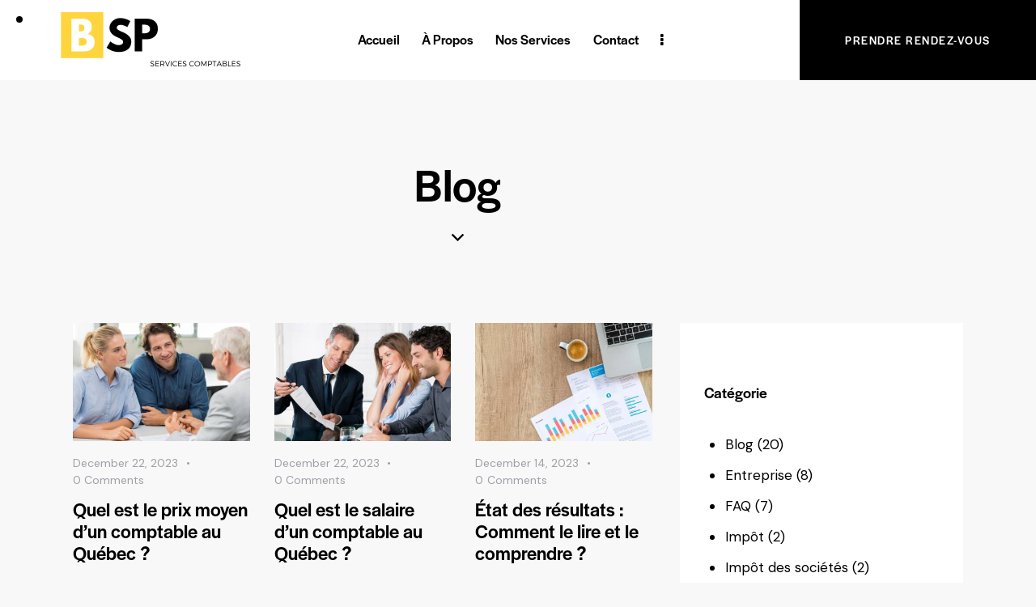

--- FILE ---
content_type: text/html; charset=UTF-8
request_url: https://servicescomptablesbsp.com/blog-standard/page/2/
body_size: 24654
content:
<!DOCTYPE html>
<html lang="en-CA" class="no-js scheme_default">

<head>
				<meta charset="UTF-8">
					<meta name="viewport" content="width=device-width, initial-scale=1">
		<meta name="format-detection" content="telephone=no">
		<link rel="profile" href="//gmpg.org/xfn/11">
		<meta name='robots' content='index, follow, max-image-preview:large, max-snippet:-1, max-video-preview:-1' />
	<style>img:is([sizes="auto" i], [sizes^="auto," i]) { contain-intrinsic-size: 3000px 1500px }</style>
	
	<!-- This site is optimized with the Yoast SEO plugin v26.8 - https://yoast.com/product/yoast-seo-wordpress/ -->
	<title>Blog - Page 2 of 4 - Services Comptables BSP</title>
	<link rel="canonical" href="https://servicescomptablesbsp.com/blog-standard/page/2/" />
	<link rel="prev" href="https://servicescomptablesbsp.com/blog-standard/" />
	<link rel="next" href="https://servicescomptablesbsp.com/blog-standard/page/3/" />
	<meta property="og:locale" content="en_US" />
	<meta property="og:type" content="article" />
	<meta property="og:title" content="Blog - Page 2 of 4 - Services Comptables BSP" />
	<meta property="og:url" content="https://servicescomptablesbsp.com/blog-standard/" />
	<meta property="og:site_name" content="Services Comptables BSP" />
	<meta name="twitter:card" content="summary_large_image" />
	<script type="application/ld+json" class="yoast-schema-graph">{"@context":"https://schema.org","@graph":[{"@type":["WebPage","CollectionPage"],"@id":"https://servicescomptablesbsp.com/blog-standard/","url":"https://servicescomptablesbsp.com/blog-standard/page/2/","name":"Blog - Page 2 of 4 - Services Comptables BSP","isPartOf":{"@id":"https://servicescomptablesbsp.com/#website"},"datePublished":"2020-04-22T11:34:00+00:00","dateModified":"2022-01-14T21:16:55+00:00","breadcrumb":{"@id":"https://servicescomptablesbsp.com/blog-standard/page/2/#breadcrumb"},"inLanguage":"en-CA"},{"@type":"BreadcrumbList","@id":"https://servicescomptablesbsp.com/blog-standard/page/2/#breadcrumb","itemListElement":[{"@type":"ListItem","position":1,"name":"Home","item":"https://servicescomptablesbsp.com/"},{"@type":"ListItem","position":2,"name":"Blog"}]},{"@type":"WebSite","@id":"https://servicescomptablesbsp.com/#website","url":"https://servicescomptablesbsp.com/","name":"Services Comptables BSP","description":"Services comptables BSP est un fournisseur de services comptables pour particuliers et entreprises","publisher":{"@id":"https://servicescomptablesbsp.com/#organization"},"potentialAction":[{"@type":"SearchAction","target":{"@type":"EntryPoint","urlTemplate":"https://servicescomptablesbsp.com/?s={search_term_string}"},"query-input":{"@type":"PropertyValueSpecification","valueRequired":true,"valueName":"search_term_string"}}],"inLanguage":"en-CA"},{"@type":"Organization","@id":"https://servicescomptablesbsp.com/#organization","name":"Services Comptables BSP","url":"https://servicescomptablesbsp.com/","logo":{"@type":"ImageObject","inLanguage":"en-CA","@id":"https://servicescomptablesbsp.com/#/schema/logo/image/","url":"https://servicescomptablesbsp.com/wp-content/uploads/2023/04/B-320-×-180-px-320-×-93-px-960-×-279-px.png","contentUrl":"https://servicescomptablesbsp.com/wp-content/uploads/2023/04/B-320-×-180-px-320-×-93-px-960-×-279-px.png","width":960,"height":279,"caption":"Services Comptables BSP"},"image":{"@id":"https://servicescomptablesbsp.com/#/schema/logo/image/"}}]}</script>
	<!-- / Yoast SEO plugin. -->


<link rel='dns-prefetch' href='//widget.acceptance.elegro.eu' />
<link rel='dns-prefetch' href='//www.googletagmanager.com' />
<link rel='dns-prefetch' href='//use.typekit.net' />
<link rel='dns-prefetch' href='//fonts.googleapis.com' />
<link rel='dns-prefetch' href='//use.fontawesome.com' />
<link rel="alternate" type="application/rss+xml" title="Services Comptables BSP &raquo; Feed" href="https://servicescomptablesbsp.com/feed/" />
<link rel="alternate" type="application/rss+xml" title="Services Comptables BSP &raquo; Comments Feed" href="https://servicescomptablesbsp.com/comments/feed/" />
			<meta property="og:type" content="website" />
			<meta property="og:site_name" content="Services Comptables BSP" />
			<meta property="og:description" content="Services comptables BSP est un fournisseur de services comptables pour particuliers et entreprises" />
							<meta property="og:image" content="https://servicescomptablesbsp.com/wp-content/uploads/2023/04/B-320-×-180-px-320-×-93-px-960-×-279-px.png" />
				<script type="text/javascript">
/* <![CDATA[ */
window._wpemojiSettings = {"baseUrl":"https:\/\/s.w.org\/images\/core\/emoji\/16.0.1\/72x72\/","ext":".png","svgUrl":"https:\/\/s.w.org\/images\/core\/emoji\/16.0.1\/svg\/","svgExt":".svg","source":{"concatemoji":"https:\/\/servicescomptablesbsp.com\/wp-includes\/js\/wp-emoji-release.min.js?ver=6.8.3"}};
/*! This file is auto-generated */
!function(s,n){var o,i,e;function c(e){try{var t={supportTests:e,timestamp:(new Date).valueOf()};sessionStorage.setItem(o,JSON.stringify(t))}catch(e){}}function p(e,t,n){e.clearRect(0,0,e.canvas.width,e.canvas.height),e.fillText(t,0,0);var t=new Uint32Array(e.getImageData(0,0,e.canvas.width,e.canvas.height).data),a=(e.clearRect(0,0,e.canvas.width,e.canvas.height),e.fillText(n,0,0),new Uint32Array(e.getImageData(0,0,e.canvas.width,e.canvas.height).data));return t.every(function(e,t){return e===a[t]})}function u(e,t){e.clearRect(0,0,e.canvas.width,e.canvas.height),e.fillText(t,0,0);for(var n=e.getImageData(16,16,1,1),a=0;a<n.data.length;a++)if(0!==n.data[a])return!1;return!0}function f(e,t,n,a){switch(t){case"flag":return n(e,"\ud83c\udff3\ufe0f\u200d\u26a7\ufe0f","\ud83c\udff3\ufe0f\u200b\u26a7\ufe0f")?!1:!n(e,"\ud83c\udde8\ud83c\uddf6","\ud83c\udde8\u200b\ud83c\uddf6")&&!n(e,"\ud83c\udff4\udb40\udc67\udb40\udc62\udb40\udc65\udb40\udc6e\udb40\udc67\udb40\udc7f","\ud83c\udff4\u200b\udb40\udc67\u200b\udb40\udc62\u200b\udb40\udc65\u200b\udb40\udc6e\u200b\udb40\udc67\u200b\udb40\udc7f");case"emoji":return!a(e,"\ud83e\udedf")}return!1}function g(e,t,n,a){var r="undefined"!=typeof WorkerGlobalScope&&self instanceof WorkerGlobalScope?new OffscreenCanvas(300,150):s.createElement("canvas"),o=r.getContext("2d",{willReadFrequently:!0}),i=(o.textBaseline="top",o.font="600 32px Arial",{});return e.forEach(function(e){i[e]=t(o,e,n,a)}),i}function t(e){var t=s.createElement("script");t.src=e,t.defer=!0,s.head.appendChild(t)}"undefined"!=typeof Promise&&(o="wpEmojiSettingsSupports",i=["flag","emoji"],n.supports={everything:!0,everythingExceptFlag:!0},e=new Promise(function(e){s.addEventListener("DOMContentLoaded",e,{once:!0})}),new Promise(function(t){var n=function(){try{var e=JSON.parse(sessionStorage.getItem(o));if("object"==typeof e&&"number"==typeof e.timestamp&&(new Date).valueOf()<e.timestamp+604800&&"object"==typeof e.supportTests)return e.supportTests}catch(e){}return null}();if(!n){if("undefined"!=typeof Worker&&"undefined"!=typeof OffscreenCanvas&&"undefined"!=typeof URL&&URL.createObjectURL&&"undefined"!=typeof Blob)try{var e="postMessage("+g.toString()+"("+[JSON.stringify(i),f.toString(),p.toString(),u.toString()].join(",")+"));",a=new Blob([e],{type:"text/javascript"}),r=new Worker(URL.createObjectURL(a),{name:"wpTestEmojiSupports"});return void(r.onmessage=function(e){c(n=e.data),r.terminate(),t(n)})}catch(e){}c(n=g(i,f,p,u))}t(n)}).then(function(e){for(var t in e)n.supports[t]=e[t],n.supports.everything=n.supports.everything&&n.supports[t],"flag"!==t&&(n.supports.everythingExceptFlag=n.supports.everythingExceptFlag&&n.supports[t]);n.supports.everythingExceptFlag=n.supports.everythingExceptFlag&&!n.supports.flag,n.DOMReady=!1,n.readyCallback=function(){n.DOMReady=!0}}).then(function(){return e}).then(function(){var e;n.supports.everything||(n.readyCallback(),(e=n.source||{}).concatemoji?t(e.concatemoji):e.wpemoji&&e.twemoji&&(t(e.twemoji),t(e.wpemoji)))}))}((window,document),window._wpemojiSettings);
/* ]]> */
</script>
<link property="stylesheet" rel='stylesheet' id='stripe-main-styles-css' href='https://servicescomptablesbsp.com/wp-content/mu-plugins/vendor/godaddy/mwc-core/assets/css/stripe-settings.css' type='text/css' media='all' />
<link property="stylesheet" rel='stylesheet' id='elegro-style-css' href='https://servicescomptablesbsp.com/wp-content/plugins/elegro-payment/elegro-style.css' type='text/css' media='all' />
<link property="stylesheet" rel='stylesheet' id='trx_addons-icons-css' href='https://servicescomptablesbsp.com/wp-content/plugins/trx_addons/css/font-icons/css/trx_addons_icons.css' type='text/css' media='all' />
<link property="stylesheet" rel='stylesheet' id='qw_extensions-icons-css' href='https://servicescomptablesbsp.com/wp-content/plugins/trx_addons/addons/qw-extension/css/font-icons/css/qw_extension_icons.css' type='text/css' media='all' />
<link property="stylesheet" rel='stylesheet' id='tax-help-font-halyard-display-css' href='https://use.typekit.net/xog3vbp.css' type='text/css' media='all' />
<link property="stylesheet" rel='stylesheet' id='tax-help-font-google_fonts-css' href='https://fonts.googleapis.com/css2?family=DM+Sans:ital,wght@0,400;0,500;0,700;1,400;1,500;1,700&#038;subset=latin,latin-ext&#038;display=swap' type='text/css' media='all' />
<link property="stylesheet" rel='stylesheet' id='tax-help-fontello-css' href='https://servicescomptablesbsp.com/wp-content/themes/tax-help/skins/default/css/font-icons/css/fontello.css' type='text/css' media='all' />
<style id='wp-emoji-styles-inline-css' type='text/css'>

	img.wp-smiley, img.emoji {
		display: inline !important;
		border: none !important;
		box-shadow: none !important;
		height: 1em !important;
		width: 1em !important;
		margin: 0 0.07em !important;
		vertical-align: -0.1em !important;
		background: none !important;
		padding: 0 !important;
	}
</style>
<link property="stylesheet" rel='stylesheet' id='wp-block-library-css' href='https://servicescomptablesbsp.com/wp-includes/css/dist/block-library/style.min.css?ver=6.8.3' type='text/css' media='all' />
<style id='classic-theme-styles-inline-css' type='text/css'>
/*! This file is auto-generated */
.wp-block-button__link{color:#fff;background-color:#32373c;border-radius:9999px;box-shadow:none;text-decoration:none;padding:calc(.667em + 2px) calc(1.333em + 2px);font-size:1.125em}.wp-block-file__button{background:#32373c;color:#fff;text-decoration:none}
</style>
<style id='global-styles-inline-css' type='text/css'>
:root{--wp--preset--aspect-ratio--square: 1;--wp--preset--aspect-ratio--4-3: 4/3;--wp--preset--aspect-ratio--3-4: 3/4;--wp--preset--aspect-ratio--3-2: 3/2;--wp--preset--aspect-ratio--2-3: 2/3;--wp--preset--aspect-ratio--16-9: 16/9;--wp--preset--aspect-ratio--9-16: 9/16;--wp--preset--color--black: #000000;--wp--preset--color--cyan-bluish-gray: #abb8c3;--wp--preset--color--white: #ffffff;--wp--preset--color--pale-pink: #f78da7;--wp--preset--color--vivid-red: #cf2e2e;--wp--preset--color--luminous-vivid-orange: #ff6900;--wp--preset--color--luminous-vivid-amber: #fcb900;--wp--preset--color--light-green-cyan: #7bdcb5;--wp--preset--color--vivid-green-cyan: #00d084;--wp--preset--color--pale-cyan-blue: #8ed1fc;--wp--preset--color--vivid-cyan-blue: #0693e3;--wp--preset--color--vivid-purple: #9b51e0;--wp--preset--color--bg-color: #F8F8F8;--wp--preset--color--bd-color: #E2E2E2;--wp--preset--color--text-dark: #000000;--wp--preset--color--text-light: #9FA0A7;--wp--preset--color--text-link: #0000DF;--wp--preset--color--text-hover: #0101FF;--wp--preset--color--text-link-2: #ffd53d;--wp--preset--color--text-hover-2: #ffd53d;--wp--preset--color--text-link-3: #191919;--wp--preset--color--text-hover-3: #262626;--wp--preset--gradient--vivid-cyan-blue-to-vivid-purple: linear-gradient(135deg,rgba(6,147,227,1) 0%,rgb(155,81,224) 100%);--wp--preset--gradient--light-green-cyan-to-vivid-green-cyan: linear-gradient(135deg,rgb(122,220,180) 0%,rgb(0,208,130) 100%);--wp--preset--gradient--luminous-vivid-amber-to-luminous-vivid-orange: linear-gradient(135deg,rgba(252,185,0,1) 0%,rgba(255,105,0,1) 100%);--wp--preset--gradient--luminous-vivid-orange-to-vivid-red: linear-gradient(135deg,rgba(255,105,0,1) 0%,rgb(207,46,46) 100%);--wp--preset--gradient--very-light-gray-to-cyan-bluish-gray: linear-gradient(135deg,rgb(238,238,238) 0%,rgb(169,184,195) 100%);--wp--preset--gradient--cool-to-warm-spectrum: linear-gradient(135deg,rgb(74,234,220) 0%,rgb(151,120,209) 20%,rgb(207,42,186) 40%,rgb(238,44,130) 60%,rgb(251,105,98) 80%,rgb(254,248,76) 100%);--wp--preset--gradient--blush-light-purple: linear-gradient(135deg,rgb(255,206,236) 0%,rgb(152,150,240) 100%);--wp--preset--gradient--blush-bordeaux: linear-gradient(135deg,rgb(254,205,165) 0%,rgb(254,45,45) 50%,rgb(107,0,62) 100%);--wp--preset--gradient--luminous-dusk: linear-gradient(135deg,rgb(255,203,112) 0%,rgb(199,81,192) 50%,rgb(65,88,208) 100%);--wp--preset--gradient--pale-ocean: linear-gradient(135deg,rgb(255,245,203) 0%,rgb(182,227,212) 50%,rgb(51,167,181) 100%);--wp--preset--gradient--electric-grass: linear-gradient(135deg,rgb(202,248,128) 0%,rgb(113,206,126) 100%);--wp--preset--gradient--midnight: linear-gradient(135deg,rgb(2,3,129) 0%,rgb(40,116,252) 100%);--wp--preset--font-size--small: 13px;--wp--preset--font-size--medium: 20px;--wp--preset--font-size--large: 36px;--wp--preset--font-size--x-large: 42px;--wp--preset--spacing--20: 0.44rem;--wp--preset--spacing--30: 0.67rem;--wp--preset--spacing--40: 1rem;--wp--preset--spacing--50: 1.5rem;--wp--preset--spacing--60: 2.25rem;--wp--preset--spacing--70: 3.38rem;--wp--preset--spacing--80: 5.06rem;--wp--preset--shadow--natural: 6px 6px 9px rgba(0, 0, 0, 0.2);--wp--preset--shadow--deep: 12px 12px 50px rgba(0, 0, 0, 0.4);--wp--preset--shadow--sharp: 6px 6px 0px rgba(0, 0, 0, 0.2);--wp--preset--shadow--outlined: 6px 6px 0px -3px rgba(255, 255, 255, 1), 6px 6px rgba(0, 0, 0, 1);--wp--preset--shadow--crisp: 6px 6px 0px rgba(0, 0, 0, 1);}:where(.is-layout-flex){gap: 0.5em;}:where(.is-layout-grid){gap: 0.5em;}body .is-layout-flex{display: flex;}.is-layout-flex{flex-wrap: wrap;align-items: center;}.is-layout-flex > :is(*, div){margin: 0;}body .is-layout-grid{display: grid;}.is-layout-grid > :is(*, div){margin: 0;}:where(.wp-block-columns.is-layout-flex){gap: 2em;}:where(.wp-block-columns.is-layout-grid){gap: 2em;}:where(.wp-block-post-template.is-layout-flex){gap: 1.25em;}:where(.wp-block-post-template.is-layout-grid){gap: 1.25em;}.has-black-color{color: var(--wp--preset--color--black) !important;}.has-cyan-bluish-gray-color{color: var(--wp--preset--color--cyan-bluish-gray) !important;}.has-white-color{color: var(--wp--preset--color--white) !important;}.has-pale-pink-color{color: var(--wp--preset--color--pale-pink) !important;}.has-vivid-red-color{color: var(--wp--preset--color--vivid-red) !important;}.has-luminous-vivid-orange-color{color: var(--wp--preset--color--luminous-vivid-orange) !important;}.has-luminous-vivid-amber-color{color: var(--wp--preset--color--luminous-vivid-amber) !important;}.has-light-green-cyan-color{color: var(--wp--preset--color--light-green-cyan) !important;}.has-vivid-green-cyan-color{color: var(--wp--preset--color--vivid-green-cyan) !important;}.has-pale-cyan-blue-color{color: var(--wp--preset--color--pale-cyan-blue) !important;}.has-vivid-cyan-blue-color{color: var(--wp--preset--color--vivid-cyan-blue) !important;}.has-vivid-purple-color{color: var(--wp--preset--color--vivid-purple) !important;}.has-black-background-color{background-color: var(--wp--preset--color--black) !important;}.has-cyan-bluish-gray-background-color{background-color: var(--wp--preset--color--cyan-bluish-gray) !important;}.has-white-background-color{background-color: var(--wp--preset--color--white) !important;}.has-pale-pink-background-color{background-color: var(--wp--preset--color--pale-pink) !important;}.has-vivid-red-background-color{background-color: var(--wp--preset--color--vivid-red) !important;}.has-luminous-vivid-orange-background-color{background-color: var(--wp--preset--color--luminous-vivid-orange) !important;}.has-luminous-vivid-amber-background-color{background-color: var(--wp--preset--color--luminous-vivid-amber) !important;}.has-light-green-cyan-background-color{background-color: var(--wp--preset--color--light-green-cyan) !important;}.has-vivid-green-cyan-background-color{background-color: var(--wp--preset--color--vivid-green-cyan) !important;}.has-pale-cyan-blue-background-color{background-color: var(--wp--preset--color--pale-cyan-blue) !important;}.has-vivid-cyan-blue-background-color{background-color: var(--wp--preset--color--vivid-cyan-blue) !important;}.has-vivid-purple-background-color{background-color: var(--wp--preset--color--vivid-purple) !important;}.has-black-border-color{border-color: var(--wp--preset--color--black) !important;}.has-cyan-bluish-gray-border-color{border-color: var(--wp--preset--color--cyan-bluish-gray) !important;}.has-white-border-color{border-color: var(--wp--preset--color--white) !important;}.has-pale-pink-border-color{border-color: var(--wp--preset--color--pale-pink) !important;}.has-vivid-red-border-color{border-color: var(--wp--preset--color--vivid-red) !important;}.has-luminous-vivid-orange-border-color{border-color: var(--wp--preset--color--luminous-vivid-orange) !important;}.has-luminous-vivid-amber-border-color{border-color: var(--wp--preset--color--luminous-vivid-amber) !important;}.has-light-green-cyan-border-color{border-color: var(--wp--preset--color--light-green-cyan) !important;}.has-vivid-green-cyan-border-color{border-color: var(--wp--preset--color--vivid-green-cyan) !important;}.has-pale-cyan-blue-border-color{border-color: var(--wp--preset--color--pale-cyan-blue) !important;}.has-vivid-cyan-blue-border-color{border-color: var(--wp--preset--color--vivid-cyan-blue) !important;}.has-vivid-purple-border-color{border-color: var(--wp--preset--color--vivid-purple) !important;}.has-vivid-cyan-blue-to-vivid-purple-gradient-background{background: var(--wp--preset--gradient--vivid-cyan-blue-to-vivid-purple) !important;}.has-light-green-cyan-to-vivid-green-cyan-gradient-background{background: var(--wp--preset--gradient--light-green-cyan-to-vivid-green-cyan) !important;}.has-luminous-vivid-amber-to-luminous-vivid-orange-gradient-background{background: var(--wp--preset--gradient--luminous-vivid-amber-to-luminous-vivid-orange) !important;}.has-luminous-vivid-orange-to-vivid-red-gradient-background{background: var(--wp--preset--gradient--luminous-vivid-orange-to-vivid-red) !important;}.has-very-light-gray-to-cyan-bluish-gray-gradient-background{background: var(--wp--preset--gradient--very-light-gray-to-cyan-bluish-gray) !important;}.has-cool-to-warm-spectrum-gradient-background{background: var(--wp--preset--gradient--cool-to-warm-spectrum) !important;}.has-blush-light-purple-gradient-background{background: var(--wp--preset--gradient--blush-light-purple) !important;}.has-blush-bordeaux-gradient-background{background: var(--wp--preset--gradient--blush-bordeaux) !important;}.has-luminous-dusk-gradient-background{background: var(--wp--preset--gradient--luminous-dusk) !important;}.has-pale-ocean-gradient-background{background: var(--wp--preset--gradient--pale-ocean) !important;}.has-electric-grass-gradient-background{background: var(--wp--preset--gradient--electric-grass) !important;}.has-midnight-gradient-background{background: var(--wp--preset--gradient--midnight) !important;}.has-small-font-size{font-size: var(--wp--preset--font-size--small) !important;}.has-medium-font-size{font-size: var(--wp--preset--font-size--medium) !important;}.has-large-font-size{font-size: var(--wp--preset--font-size--large) !important;}.has-x-large-font-size{font-size: var(--wp--preset--font-size--x-large) !important;}
:where(.wp-block-post-template.is-layout-flex){gap: 1.25em;}:where(.wp-block-post-template.is-layout-grid){gap: 1.25em;}
:where(.wp-block-columns.is-layout-flex){gap: 2em;}:where(.wp-block-columns.is-layout-grid){gap: 2em;}
:root :where(.wp-block-pullquote){font-size: 1.5em;line-height: 1.6;}
</style>
<link property="stylesheet" rel='stylesheet' id='advanced-popups-css' href='https://servicescomptablesbsp.com/wp-content/plugins/advanced-popups/public/css/advanced-popups-public.css?ver=1.2.2' type='text/css' media='all' />




<style id='booked-css-inline-css' type='text/css'>
#ui-datepicker-div.booked_custom_date_picker table.ui-datepicker-calendar tbody td a.ui-state-active,#ui-datepicker-div.booked_custom_date_picker table.ui-datepicker-calendar tbody td a.ui-state-active:hover,body #booked-profile-page input[type=submit].button-primary:hover,body .booked-list-view button.button:hover, body .booked-list-view input[type=submit].button-primary:hover,body div.booked-calendar input[type=submit].button-primary:hover,body .booked-modal input[type=submit].button-primary:hover,body div.booked-calendar .bc-head,body div.booked-calendar .bc-head .bc-col,body div.booked-calendar .booked-appt-list .timeslot .timeslot-people button:hover,body #booked-profile-page .booked-profile-header,body #booked-profile-page .booked-tabs li.active a,body #booked-profile-page .booked-tabs li.active a:hover,body #booked-profile-page .appt-block .google-cal-button > a:hover,#ui-datepicker-div.booked_custom_date_picker .ui-datepicker-header{ background:#2f39d3 !important; }body #booked-profile-page input[type=submit].button-primary:hover,body div.booked-calendar input[type=submit].button-primary:hover,body .booked-list-view button.button:hover, body .booked-list-view input[type=submit].button-primary:hover,body .booked-modal input[type=submit].button-primary:hover,body div.booked-calendar .bc-head .bc-col,body div.booked-calendar .booked-appt-list .timeslot .timeslot-people button:hover,body #booked-profile-page .booked-profile-header,body #booked-profile-page .appt-block .google-cal-button > a:hover{ border-color:#2f39d3 !important; }body div.booked-calendar .bc-row.days,body div.booked-calendar .bc-row.days .bc-col,body .booked-calendarSwitcher.calendar,body #booked-profile-page .booked-tabs,#ui-datepicker-div.booked_custom_date_picker table.ui-datepicker-calendar thead,#ui-datepicker-div.booked_custom_date_picker table.ui-datepicker-calendar thead th{ background:#f0f0f0 !important; }body div.booked-calendar .bc-row.days .bc-col,body #booked-profile-page .booked-tabs{ border-color:#f0f0f0 !important; }#ui-datepicker-div.booked_custom_date_picker table.ui-datepicker-calendar tbody td.ui-datepicker-today a,#ui-datepicker-div.booked_custom_date_picker table.ui-datepicker-calendar tbody td.ui-datepicker-today a:hover,body #booked-profile-page input[type=submit].button-primary,body div.booked-calendar input[type=submit].button-primary,body .booked-list-view button.button, body .booked-list-view input[type=submit].button-primary,body .booked-list-view button.button, body .booked-list-view input[type=submit].button-primary,body .booked-modal input[type=submit].button-primary,body div.booked-calendar .booked-appt-list .timeslot .timeslot-people button,body #booked-profile-page .booked-profile-appt-list .appt-block.approved .status-block,body #booked-profile-page .appt-block .google-cal-button > a,body .booked-modal p.booked-title-bar,body div.booked-calendar .bc-col:hover .date span,body .booked-list-view a.booked_list_date_picker_trigger.booked-dp-active,body .booked-list-view a.booked_list_date_picker_trigger.booked-dp-active:hover,.booked-ms-modal .booked-book-appt,body #booked-profile-page .booked-tabs li a .counter{ background:#c5a48e; }body #booked-profile-page input[type=submit].button-primary,body div.booked-calendar input[type=submit].button-primary,body .booked-list-view button.button, body .booked-list-view input[type=submit].button-primary,body .booked-list-view button.button, body .booked-list-view input[type=submit].button-primary,body .booked-modal input[type=submit].button-primary,body #booked-profile-page .appt-block .google-cal-button > a,body div.booked-calendar .booked-appt-list .timeslot .timeslot-people button,body .booked-list-view a.booked_list_date_picker_trigger.booked-dp-active,body .booked-list-view a.booked_list_date_picker_trigger.booked-dp-active:hover{ border-color:#c5a48e; }body .booked-modal .bm-window p i.fa,body .booked-modal .bm-window a,body .booked-appt-list .booked-public-appointment-title,body .booked-modal .bm-window p.appointment-title,.booked-ms-modal.visible:hover .booked-book-appt{ color:#c5a48e; }.booked-appt-list .timeslot.has-title .booked-public-appointment-title { color:inherit; }
</style>

<link property="stylesheet" rel='stylesheet' id='magnific-popup-css' href='https://servicescomptablesbsp.com/wp-content/plugins/trx_addons/js/magnific/magnific-popup.min.css' type='text/css' media='all' />




<link property="stylesheet" rel='stylesheet' id='wp-components-css' href='https://servicescomptablesbsp.com/wp-includes/css/dist/components/style.min.css?ver=6.8.3' type='text/css' media='all' />
<link property="stylesheet" rel='stylesheet' id='godaddy-styles-css' href='https://servicescomptablesbsp.com/wp-content/mu-plugins/vendor/wpex/godaddy-launch/includes/Dependencies/GoDaddy/Styles/build/latest.css?ver=2.0.2' type='text/css' media='all' />
<link property="stylesheet" rel='preload' as='font' type='font/woff2' crossorigin='anonymous' id='tinvwl-webfont-font-css' href='https://servicescomptablesbsp.com/wp-content/plugins/ti-woocommerce-wishlist/assets/fonts/tinvwl-webfont.woff2?ver=xu2uyi'  media='all' />
<link property="stylesheet" rel='stylesheet' id='tinvwl-webfont-css' href='https://servicescomptablesbsp.com/wp-content/plugins/ti-woocommerce-wishlist/assets/css/webfont.min.css?ver=2.11.1' type='text/css' media='all' />
<link property="stylesheet" rel='stylesheet' id='tinvwl-css' href='https://servicescomptablesbsp.com/wp-content/plugins/ti-woocommerce-wishlist/assets/css/public.min.css?ver=2.11.1' type='text/css' media='all' />

<link property="stylesheet" rel='stylesheet' id='font-awesome-official-css' href='https://use.fontawesome.com/releases/v6.5.0/css/all.css' type='text/css' media='all' integrity="sha384-/o6I2CkkWC//PSjvWC/eYN7l3xM3tJm8ZzVkCOfp//W05QcE3mlGskpoHB6XqI+B" crossorigin="anonymous" />
<link property="stylesheet" rel='stylesheet' id='trx_addons-css' href='https://servicescomptablesbsp.com/wp-content/plugins/trx_addons/css/__styles.css' type='text/css' media='all' />
<link property="stylesheet" rel='stylesheet' id='trx_addons-widget_banner-css' href='https://servicescomptablesbsp.com/wp-content/plugins/trx_addons/components/widgets/banner/banner.css' type='text/css' media='all' />
<link property="stylesheet" rel='stylesheet' id='trx_addons-widget_custom_links-css' href='https://servicescomptablesbsp.com/wp-content/plugins/trx_addons/components/widgets/custom_links/custom_links.css' type='text/css' media='all' />
<link property="stylesheet" rel='stylesheet' id='trx_addons-sc_content-css' href='https://servicescomptablesbsp.com/wp-content/plugins/trx_addons/components/shortcodes/content/content.css' type='text/css' media='all' />
<link property="stylesheet" rel='stylesheet' id='trx_addons-sc_content-responsive-css' href='https://servicescomptablesbsp.com/wp-content/plugins/trx_addons/components/shortcodes/content/content.responsive.css' type='text/css' media='(max-width:1439px)' />
<link property="stylesheet" rel='stylesheet' id='trx_addons-animations-css' href='https://servicescomptablesbsp.com/wp-content/plugins/trx_addons/css/trx_addons.animations.css' type='text/css' media='all' />
<link property="stylesheet" rel='stylesheet' id='trx_addons-mouse-helper-css' href='https://servicescomptablesbsp.com/wp-content/plugins/trx_addons/addons/mouse-helper/mouse-helper.css' type='text/css' media='all' />
<link property="stylesheet" rel='stylesheet' id='elementor-icons-css' href='https://servicescomptablesbsp.com/wp-content/plugins/elementor/assets/lib/eicons/css/elementor-icons.min.css?ver=5.46.0' type='text/css' media='all' />
<link property="stylesheet" rel='stylesheet' id='elementor-frontend-css' href='https://servicescomptablesbsp.com/wp-content/plugins/elementor/assets/css/frontend.min.css?ver=3.34.2' type='text/css' media='all' />
<style id='elementor-frontend-inline-css' type='text/css'>
.elementor-kit-15{--e-global-color-primary:#6EC1E4;--e-global-color-secondary:#54595F;--e-global-color-text:#7A7A7A;--e-global-color-accent:#61CE70;--e-global-color-61c01e98:#4054B2;--e-global-color-69bf31ed:#23A455;--e-global-color-7a1ccbe5:#000;--e-global-color-13ed1179:#FFF;--e-global-typography-primary-font-family:"Roboto";--e-global-typography-primary-font-weight:600;--e-global-typography-secondary-font-family:"Roboto Slab";--e-global-typography-secondary-font-weight:400;--e-global-typography-text-font-family:"Roboto";--e-global-typography-text-font-weight:400;--e-global-typography-accent-font-family:"Roboto";--e-global-typography-accent-font-weight:500;}.elementor-section.elementor-section-boxed > .elementor-container{max-width:1320px;}.e-con{--container-max-width:1320px;}.elementor-widget:not(:last-child){margin-block-end:0px;}.elementor-element{--widgets-spacing:0px 0px;--widgets-spacing-row:0px;--widgets-spacing-column:0px;}{}.sc_layouts_title_caption{display:var(--page-title-display);}@media(max-width:1024px){.elementor-section.elementor-section-boxed > .elementor-container{max-width:1024px;}.e-con{--container-max-width:1024px;}}@media(max-width:767px){.elementor-section.elementor-section-boxed > .elementor-container{max-width:767px;}.e-con{--container-max-width:767px;}}
</style>
<link property="stylesheet" rel='stylesheet' id='elementor-gf-local-roboto-css' href='https://servicescomptablesbsp.com/wp-content/uploads/elementor/google-fonts/css/roboto.css?ver=1742228866' type='text/css' media='all' />
<link property="stylesheet" rel='stylesheet' id='elementor-gf-local-robotoslab-css' href='https://servicescomptablesbsp.com/wp-content/uploads/elementor/google-fonts/css/robotoslab.css?ver=1742228871' type='text/css' media='all' />
<link property="stylesheet" rel='stylesheet' id='wpgdprc-front-css-css' href='https://servicescomptablesbsp.com/wp-content/plugins/wp-gdpr-compliance/Assets/css/front.css?ver=1706533551' type='text/css' media='all' />
<style id='wpgdprc-front-css-inline-css' type='text/css'>
:root{--wp-gdpr--bar--background-color: #000000;--wp-gdpr--bar--color: #ffffff;--wp-gdpr--button--background-color: #000000;--wp-gdpr--button--background-color--darken: #000000;--wp-gdpr--button--color: #ffffff;}
</style>

<style id="elementor-post-18395">.elementor-18395 .elementor-element.elementor-element-550c004 > .elementor-container > .elementor-column > .elementor-widget-wrap{align-content:center;align-items:center;}.elementor-18395 .elementor-element.elementor-element-550c004:not(.elementor-motion-effects-element-type-background), .elementor-18395 .elementor-element.elementor-element-550c004 > .elementor-motion-effects-container > .elementor-motion-effects-layer{background-color:#FFFFFF;}.elementor-18395 .elementor-element.elementor-element-550c004 .trx_addons_bg_text{z-index:0;}.elementor-18395 .elementor-element.elementor-element-550c004 .trx_addons_bg_text.trx_addons_marquee_wrap:not(.trx_addons_marquee_reverse) .trx_addons_marquee_element{padding-right:50px;}.elementor-18395 .elementor-element.elementor-element-550c004 .trx_addons_bg_text.trx_addons_marquee_wrap.trx_addons_marquee_reverse .trx_addons_marquee_element{padding-left:50px;}.elementor-18395 .elementor-element.elementor-element-550c004{transition:background 0.3s, border 0.3s, border-radius 0.3s, box-shadow 0.3s;padding:0px 0px 0px 70px;}.elementor-18395 .elementor-element.elementor-element-550c004 > .elementor-background-overlay{transition:background 0.3s, border-radius 0.3s, opacity 0.3s;}.elementor-18395 .elementor-element.elementor-element-6417a7fd > .elementor-widget-container{margin:0px 85px 0px 0px;}.elementor-18395 .elementor-element.elementor-element-6417a7fd .logo_image{max-height:69px;}.elementor-18395 .elementor-element.elementor-element-b32bf80 > .elementor-widget-container{margin:-0.5em 0em -0.5em 0em;}.elementor-18395 .elementor-element.elementor-element-6aa13c3 > .elementor-container > .elementor-column > .elementor-widget-wrap{align-content:center;align-items:center;}.elementor-18395 .elementor-element.elementor-element-6aa13c3:not(.elementor-motion-effects-element-type-background), .elementor-18395 .elementor-element.elementor-element-6aa13c3 > .elementor-motion-effects-container > .elementor-motion-effects-layer{background-color:#FFFFFF;}.elementor-18395 .elementor-element.elementor-element-6aa13c3 .trx_addons_bg_text{z-index:0;}.elementor-18395 .elementor-element.elementor-element-6aa13c3 .trx_addons_bg_text.trx_addons_marquee_wrap:not(.trx_addons_marquee_reverse) .trx_addons_marquee_element{padding-right:50px;}.elementor-18395 .elementor-element.elementor-element-6aa13c3 .trx_addons_bg_text.trx_addons_marquee_wrap.trx_addons_marquee_reverse .trx_addons_marquee_element{padding-left:50px;}.elementor-18395 .elementor-element.elementor-element-6aa13c3{transition:background 0.3s, border 0.3s, border-radius 0.3s, box-shadow 0.3s;padding:0px 0px 0px 30px;}.elementor-18395 .elementor-element.elementor-element-6aa13c3 > .elementor-background-overlay{transition:background 0.3s, border-radius 0.3s, opacity 0.3s;}.elementor-18395 .elementor-element.elementor-element-757eb45 .logo_image{max-height:69px;}.elementor-18395 .elementor-element.elementor-element-bd0d0d1 > .elementor-widget-container{margin:-0.5em 0em -0.5em 0em;}.elementor-18395 .elementor-element.elementor-element-831a58a > .elementor-container > .elementor-column > .elementor-widget-wrap{align-content:center;align-items:center;}.elementor-18395 .elementor-element.elementor-element-831a58a:not(.elementor-motion-effects-element-type-background), .elementor-18395 .elementor-element.elementor-element-831a58a > .elementor-motion-effects-container > .elementor-motion-effects-layer{background-color:#FFFFFF;}.elementor-18395 .elementor-element.elementor-element-831a58a .trx_addons_bg_text{z-index:0;}.elementor-18395 .elementor-element.elementor-element-831a58a .trx_addons_bg_text.trx_addons_marquee_wrap:not(.trx_addons_marquee_reverse) .trx_addons_marquee_element{padding-right:50px;}.elementor-18395 .elementor-element.elementor-element-831a58a .trx_addons_bg_text.trx_addons_marquee_wrap.trx_addons_marquee_reverse .trx_addons_marquee_element{padding-left:50px;}.elementor-18395 .elementor-element.elementor-element-831a58a{transition:background 0.3s, border 0.3s, border-radius 0.3s, box-shadow 0.3s;}.elementor-18395 .elementor-element.elementor-element-831a58a > .elementor-background-overlay{transition:background 0.3s, border-radius 0.3s, opacity 0.3s;}.elementor-18395 .elementor-element.elementor-element-15ca76c > .elementor-widget-container{margin:2px 0px -2px 0px;}.elementor-18395 .elementor-element.elementor-element-15ca76c .logo_image{max-height:69px;}.elementor-18395 .elementor-element.elementor-element-bbd920f .trx_addons_bg_text{z-index:0;}.elementor-18395 .elementor-element.elementor-element-bbd920f .trx_addons_bg_text.trx_addons_marquee_wrap:not(.trx_addons_marquee_reverse) .trx_addons_marquee_element{padding-right:50px;}.elementor-18395 .elementor-element.elementor-element-bbd920f .trx_addons_bg_text.trx_addons_marquee_wrap.trx_addons_marquee_reverse .trx_addons_marquee_element{padding-left:50px;}.elementor-18395 .elementor-element.elementor-element-2194b7f8{--spacer-size:60px;}.elementor-18395 .elementor-element.elementor-element-2194b7f8 > .elementor-widget-container{margin:0px 0px 0px 0px;}.elementor-18395 .elementor-element.elementor-element-2e03a417{--spacer-size:30px;}.elementor-18395 .elementor-element.elementor-element-5f00353 > .elementor-widget-container{margin:0px 0px -5px 0px;}.elementor-18395 .elementor-element.elementor-element-5f00353 .elementor-icon-wrapper{text-align:center;}.elementor-18395 .elementor-element.elementor-element-5f00353 .elementor-icon{font-size:15px;}.elementor-18395 .elementor-element.elementor-element-5f00353 .elementor-icon svg{height:15px;}.trx-addons-layout--edit-mode .trx-addons-layout__inner{background-color:var(--theme-color-bg_color);}.trx-addons-layout--single-preview .trx-addons-layout__inner{background-color:var(--theme-color-bg_color);}@media(max-width:1024px){.elementor-18395 .elementor-element.elementor-element-2194b7f8{--spacer-size:30px;}.elementor-18395 .elementor-element.elementor-element-2194b7f8 > .elementor-widget-container{margin:0px 0px -8px 0px;}.elementor-18395 .elementor-element.elementor-element-2e03a417{--spacer-size:20px;}.elementor-18395 .elementor-element.elementor-element-5f00353 .elementor-icon{font-size:14px;}.elementor-18395 .elementor-element.elementor-element-5f00353 .elementor-icon svg{height:14px;}}@media(max-width:1024px) and (min-width:768px){.elementor-18395 .elementor-element.elementor-element-002416c{width:19%;}.elementor-18395 .elementor-element.elementor-element-c368d29{width:81%;}.elementor-18395 .elementor-element.elementor-element-0cbe7ff{width:19%;}.elementor-18395 .elementor-element.elementor-element-19fc76b{width:81%;}}@media(max-width:767px){.elementor-18395 .elementor-element.elementor-element-0cbe7ff{width:50%;}.elementor-18395 .elementor-element.elementor-element-19fc76b{width:50%;}.elementor-18395 .elementor-element.elementor-element-2e03a417{--spacer-size:10px;}.elementor-18395 .elementor-element.elementor-element-5f00353 .elementor-icon{font-size:12px;}.elementor-18395 .elementor-element.elementor-element-5f00353 .elementor-icon svg{height:12px;}}</style>
<style id="elementor-post-4105">.elementor-4105 .elementor-element.elementor-element-1a690f6 .trx_addons_bg_text{z-index:0;}.elementor-4105 .elementor-element.elementor-element-1a690f6 .trx_addons_bg_text.trx_addons_marquee_wrap:not(.trx_addons_marquee_reverse) .trx_addons_marquee_element{padding-right:50px;}.elementor-4105 .elementor-element.elementor-element-1a690f6 .trx_addons_bg_text.trx_addons_marquee_wrap.trx_addons_marquee_reverse .trx_addons_marquee_element{padding-left:50px;}.elementor-4105 .elementor-element.elementor-element-1a690f6{transition:background 0.3s, border 0.3s, border-radius 0.3s, box-shadow 0.3s;}.elementor-4105 .elementor-element.elementor-element-1a690f6 > .elementor-background-overlay{transition:background 0.3s, border-radius 0.3s, opacity 0.3s;}.elementor-4105 .elementor-element.elementor-element-5ced2bf{--spacer-size:50px;}.elementor-4105 .elementor-element.elementor-element-5ced2bf > .elementor-widget-container{margin:0px 0px 0px 0px;}.elementor-4105 .elementor-element.elementor-element-3d8a4831 .trx_addons_bg_text{z-index:0;}.elementor-4105 .elementor-element.elementor-element-3d8a4831 .trx_addons_bg_text.trx_addons_marquee_wrap:not(.trx_addons_marquee_reverse) .trx_addons_marquee_element{padding-right:50px;}.elementor-4105 .elementor-element.elementor-element-3d8a4831 .trx_addons_bg_text.trx_addons_marquee_wrap.trx_addons_marquee_reverse .trx_addons_marquee_element{padding-left:50px;}.elementor-4105 .elementor-element.elementor-element-3d8a4831{transition:background 0.3s, border 0.3s, border-radius 0.3s, box-shadow 0.3s;}.elementor-4105 .elementor-element.elementor-element-3d8a4831 > .elementor-background-overlay{transition:background 0.3s, border-radius 0.3s, opacity 0.3s;}.elementor-4105 .elementor-element.elementor-element-71cb484 .sc_item_title_text{-webkit-text-stroke-width:0px;}.elementor-4105 .elementor-element.elementor-element-71cb484 .sc_item_title_text2{-webkit-text-stroke-width:0px;}.elementor-4105 .elementor-element.elementor-element-65ed86a{--spacer-size:6px;}.elementor-4105 .elementor-element.elementor-element-4803150{--spacer-size:6px;}.elementor-4105 .elementor-element.elementor-element-6cf87e1{--spacer-size:18px;}.elementor-4105 .elementor-element.elementor-element-3dcbf6da .sc_item_title_text{-webkit-text-stroke-width:0px;}.elementor-4105 .elementor-element.elementor-element-3dcbf6da .sc_item_title_text2{-webkit-text-stroke-width:0px;}.elementor-4105 .elementor-element.elementor-element-49df1823{--spacer-size:6px;}.elementor-4105 .elementor-element.elementor-element-7a4839f5{width:var( --container-widget-width, 103.96% );max-width:103.96%;--container-widget-width:103.96%;--container-widget-flex-grow:0;}.elementor-4105 .elementor-element.elementor-element-4c53c5ab{--spacer-size:6px;}.elementor-4105 .elementor-element.elementor-element-3113912f{--spacer-size:18px;}.elementor-4105 .elementor-element.elementor-element-14b05d0 .sc_item_title_text{-webkit-text-stroke-width:0px;}.elementor-4105 .elementor-element.elementor-element-14b05d0 .sc_item_title_text2{-webkit-text-stroke-width:0px;}.elementor-4105 .elementor-element.elementor-element-63d26806{--spacer-size:6px;}.elementor-4105 .elementor-element.elementor-element-2a92ddaa .sc_item_title_text{-webkit-text-stroke-width:0px;}.elementor-4105 .elementor-element.elementor-element-2a92ddaa .sc_item_title_text2{-webkit-text-stroke-width:0px;}.elementor-4105 .elementor-element.elementor-element-6d91d84b{--spacer-size:15px;}.elementor-4105 .elementor-element.elementor-element-4ac5f5c5 .sc_item_title_text{-webkit-text-stroke-width:0px;}.elementor-4105 .elementor-element.elementor-element-4ac5f5c5 .sc_item_title_text2{-webkit-text-stroke-width:0px;}.elementor-4105 .elementor-element.elementor-element-9b76c58 .trx_addons_bg_text{z-index:0;}.elementor-4105 .elementor-element.elementor-element-9b76c58 .trx_addons_bg_text.trx_addons_marquee_wrap:not(.trx_addons_marquee_reverse) .trx_addons_marquee_element{padding-right:50px;}.elementor-4105 .elementor-element.elementor-element-9b76c58 .trx_addons_bg_text.trx_addons_marquee_wrap.trx_addons_marquee_reverse .trx_addons_marquee_element{padding-left:50px;}.elementor-4105 .elementor-element.elementor-element-9b76c58{transition:background 0.3s, border 0.3s, border-radius 0.3s, box-shadow 0.3s;padding:0px 0px 0px 0px;}.elementor-4105 .elementor-element.elementor-element-9b76c58 > .elementor-background-overlay{transition:background 0.3s, border-radius 0.3s, opacity 0.3s;}.elementor-4105 .elementor-element.elementor-element-c9d87d9{--spacer-size:50px;}.elementor-4105 .elementor-element.elementor-element-fa19283{--spacer-size:10px;}.elementor-4105 .elementor-element.elementor-element-0c85088{--divider-border-style:solid;--divider-border-width:1px;}.elementor-4105 .elementor-element.elementor-element-0c85088 .elementor-divider-separator{width:100%;}.elementor-4105 .elementor-element.elementor-element-0c85088 .elementor-divider{padding-block-start:5px;padding-block-end:5px;}.elementor-4105 .elementor-element.elementor-element-d7576ef{--spacer-size:13px;}.elementor-4105 .elementor-element.elementor-element-91c78fe{text-align:start;font-weight:400;color:#96999F;}.elementor-4105 .elementor-element.elementor-element-282c2ca{--spacer-size:20px;}.trx-addons-layout--edit-mode .trx-addons-layout__inner{background-color:var(--theme-color-bg_color);}.trx-addons-layout--single-preview .trx-addons-layout__inner{background-color:var(--theme-color-bg_color);}@media(max-width:1024px) and (min-width:768px){.elementor-4105 .elementor-element.elementor-element-40a02cd{width:28%;}.elementor-4105 .elementor-element.elementor-element-26121875{width:26%;}.elementor-4105 .elementor-element.elementor-element-624db554{width:17%;}.elementor-4105 .elementor-element.elementor-element-4ac8afb5{width:29%;}}@media(max-width:1024px){.elementor-4105 .elementor-element.elementor-element-3d8a4831{padding:7px 0px 7px 0px;}.elementor-4105 .elementor-element.elementor-element-6d91d84b{--spacer-size:10px;}.elementor-4105 .elementor-element.elementor-element-91c78fe{line-height:1.4em;}}@media(max-width:767px){.elementor-4105 .elementor-element.elementor-element-5ced2bf > .elementor-widget-container{margin:0px 0px -4px 0px;}.elementor-4105 .elementor-element.elementor-element-3d8a4831{padding:5px 0px 5px 0px;}.elementor-4105 .elementor-element.elementor-element-40a02cd{width:100%;}.elementor-4105 .elementor-element.elementor-element-26121875{width:100%;}.elementor-4105 .elementor-element.elementor-element-26121875 > .elementor-element-populated{margin:20px 0px 0px 0px;--e-column-margin-right:0px;--e-column-margin-left:0px;}.elementor-4105 .elementor-element.elementor-element-624db554{width:100%;}.elementor-4105 .elementor-element.elementor-element-624db554 > .elementor-element-populated{margin:20px 0px 0px 0px;--e-column-margin-right:0px;--e-column-margin-left:0px;}.elementor-4105 .elementor-element.elementor-element-4ac8afb5{width:100%;}.elementor-4105 .elementor-element.elementor-element-4ac8afb5 > .elementor-element-populated{margin:20px 0px 0px 0px;--e-column-margin-right:0px;--e-column-margin-left:0px;}.elementor-4105 .elementor-element.elementor-element-fa19283{--spacer-size:5px;}.elementor-4105 .elementor-element.elementor-element-d7576ef{--spacer-size:9px;}.elementor-4105 .elementor-element.elementor-element-91c78fe{line-height:1.4em;}.elementor-4105 .elementor-element.elementor-element-282c2ca{--spacer-size:17px;}}</style>

<link property="stylesheet" rel='stylesheet' id='widget-spacer-css' href='https://servicescomptablesbsp.com/wp-content/plugins/elementor/assets/css/widget-spacer.min.css?ver=3.34.2' type='text/css' media='all' />
<link property="stylesheet" rel='stylesheet' id='widget-divider-css' href='https://servicescomptablesbsp.com/wp-content/plugins/elementor/assets/css/widget-divider.min.css?ver=3.34.2' type='text/css' media='all' />

<style id='rs-plugin-settings-inline-css' type='text/css'>
#rs-demo-id {}
</style>
<link property="stylesheet" rel='stylesheet' id='tax-help-style-css' href='https://servicescomptablesbsp.com/wp-content/themes/tax-help/style.css' type='text/css' media='all' />
<link property="stylesheet" rel='stylesheet' id='mediaelement-css' href='https://servicescomptablesbsp.com/wp-includes/js/mediaelement/mediaelementplayer-legacy.min.css?ver=4.2.17' type='text/css' media='all' />
<link property="stylesheet" rel='stylesheet' id='wp-mediaelement-css' href='https://servicescomptablesbsp.com/wp-includes/js/mediaelement/wp-mediaelement.min.css?ver=6.8.3' type='text/css' media='all' />
<link property="stylesheet" rel='stylesheet' id='tax-help-skin-default-css' href='https://servicescomptablesbsp.com/wp-content/themes/tax-help/skins/default/css/style.css' type='text/css' media='all' />
<link property="stylesheet" rel='stylesheet' id='tax-help-plugins-css' href='https://servicescomptablesbsp.com/wp-content/themes/tax-help/skins/default/css/__plugins.css' type='text/css' media='all' />
<link property="stylesheet" rel='stylesheet' id='tax-help-custom-css' href='https://servicescomptablesbsp.com/wp-content/themes/tax-help/skins/default/css/__custom.css' type='text/css' media='all' />
<link property="stylesheet" rel='stylesheet' id='tax-help-child-css' href='https://servicescomptablesbsp.com/wp-content/themes/tax-help-child/style.css' type='text/css' media='all' />
<link property="stylesheet" rel='stylesheet' id='trx_addons-responsive-css' href='https://servicescomptablesbsp.com/wp-content/plugins/trx_addons/css/__responsive.css' type='text/css' media='(max-width:1439px)' />
<link property="stylesheet" rel='stylesheet' id='trx_addons-mouse-helper-responsive-css' href='https://servicescomptablesbsp.com/wp-content/plugins/trx_addons/addons/mouse-helper/mouse-helper.responsive.css' type='text/css' media='(max-width:1279px)' />
<link property="stylesheet" rel='stylesheet' id='tax-help-responsive-css' href='https://servicescomptablesbsp.com/wp-content/themes/tax-help/skins/default/css/__responsive.css' type='text/css' media='(max-width:1679px)' />
<link property="stylesheet" rel='stylesheet' id='tax-help-extra-skin-default-css' href='https://servicescomptablesbsp.com/wp-content/themes/tax-help/skins/default/extra-style.css' type='text/css' media='all' />
<link property="stylesheet" rel='stylesheet' id='tax-help-responsive-child-css' href='https://servicescomptablesbsp.com/wp-content/themes/tax-help-child/responsive.css' type='text/css' media='(max-width:1679px)' />
<link property="stylesheet" rel='stylesheet' id='swiper-css' href='https://servicescomptablesbsp.com/wp-content/plugins/trx_addons/js/swiper/swiper.min.css' type='text/css' media='all' />
<link property="stylesheet" rel='stylesheet' id='font-awesome-official-v4shim-css' href='https://use.fontawesome.com/releases/v6.5.0/css/v4-shims.css' type='text/css' media='all' integrity="sha384-Gchs3pk5vJ6rNXyLYEW0h4LxMtAZtY6TI1xrFSBYD6AVTmQTwqBWkrQgHYjVFH98" crossorigin="anonymous" />
<script type="text/javascript" src="https://servicescomptablesbsp.com/wp-includes/js/jquery/jquery.min.js?ver=3.7.1" id="jquery-core-js"></script>
<script type="text/javascript" src="https://servicescomptablesbsp.com/wp-includes/js/jquery/jquery-migrate.min.js?ver=3.4.1" id="jquery-migrate-js"></script>
<script type="text/javascript" src="https://widget.acceptance.elegro.eu/checkout/widget.js" id="bandge-js"></script>
<script type="text/javascript" src="https://servicescomptablesbsp.com/wp-content/plugins/elegro-payment/elegro-script.js" id="elegro-script-js"></script>
<link rel="https://api.w.org/" href="https://servicescomptablesbsp.com/wp-json/" /><link rel="EditURI" type="application/rsd+xml" title="RSD" href="https://servicescomptablesbsp.com/xmlrpc.php?rsd" />
<meta name="generator" content="WordPress 6.8.3" />
<meta name="generator" content="WooCommerce 10.4.3" />
		<link rel="preload" href="https://servicescomptablesbsp.com/wp-content/plugins/advanced-popups/fonts/advanced-popups-icons.woff" as="font" type="font/woff" crossorigin>
		<meta name="generator" content="Site Kit by Google 1.170.0" />	<noscript><style>.woocommerce-product-gallery{ opacity: 1 !important; }</style></noscript>
	<meta name="generator" content="Elementor 3.34.2; features: additional_custom_breakpoints; settings: css_print_method-internal, google_font-enabled, font_display-swap">
			<style>
				.e-con.e-parent:nth-of-type(n+4):not(.e-lazyloaded):not(.e-no-lazyload),
				.e-con.e-parent:nth-of-type(n+4):not(.e-lazyloaded):not(.e-no-lazyload) * {
					background-image: none !important;
				}
				@media screen and (max-height: 1024px) {
					.e-con.e-parent:nth-of-type(n+3):not(.e-lazyloaded):not(.e-no-lazyload),
					.e-con.e-parent:nth-of-type(n+3):not(.e-lazyloaded):not(.e-no-lazyload) * {
						background-image: none !important;
					}
				}
				@media screen and (max-height: 640px) {
					.e-con.e-parent:nth-of-type(n+2):not(.e-lazyloaded):not(.e-no-lazyload),
					.e-con.e-parent:nth-of-type(n+2):not(.e-lazyloaded):not(.e-no-lazyload) * {
						background-image: none !important;
					}
				}
			</style>
			<meta name="generator" content="Powered by Slider Revolution 6.6.20 - responsive, Mobile-Friendly Slider Plugin for WordPress with comfortable drag and drop interface." />
<link rel="icon" href="https://servicescomptablesbsp.com/wp-content/uploads/2023/04/B-500-×-500-px-120x120.png" sizes="32x32" />
<link rel="icon" href="https://servicescomptablesbsp.com/wp-content/uploads/2023/04/B-500-×-500-px-300x300.png" sizes="192x192" />
<link rel="apple-touch-icon" href="https://servicescomptablesbsp.com/wp-content/uploads/2023/04/B-500-×-500-px-300x300.png" />
<meta name="msapplication-TileImage" content="https://servicescomptablesbsp.com/wp-content/uploads/2023/04/B-500-×-500-px-300x300.png" />
<script>function setREVStartSize(e){
			//window.requestAnimationFrame(function() {
				window.RSIW = window.RSIW===undefined ? window.innerWidth : window.RSIW;
				window.RSIH = window.RSIH===undefined ? window.innerHeight : window.RSIH;
				try {
					var pw = document.getElementById(e.c).parentNode.offsetWidth,
						newh;
					pw = pw===0 || isNaN(pw) || (e.l=="fullwidth" || e.layout=="fullwidth") ? window.RSIW : pw;
					e.tabw = e.tabw===undefined ? 0 : parseInt(e.tabw);
					e.thumbw = e.thumbw===undefined ? 0 : parseInt(e.thumbw);
					e.tabh = e.tabh===undefined ? 0 : parseInt(e.tabh);
					e.thumbh = e.thumbh===undefined ? 0 : parseInt(e.thumbh);
					e.tabhide = e.tabhide===undefined ? 0 : parseInt(e.tabhide);
					e.thumbhide = e.thumbhide===undefined ? 0 : parseInt(e.thumbhide);
					e.mh = e.mh===undefined || e.mh=="" || e.mh==="auto" ? 0 : parseInt(e.mh,0);
					if(e.layout==="fullscreen" || e.l==="fullscreen")
						newh = Math.max(e.mh,window.RSIH);
					else{
						e.gw = Array.isArray(e.gw) ? e.gw : [e.gw];
						for (var i in e.rl) if (e.gw[i]===undefined || e.gw[i]===0) e.gw[i] = e.gw[i-1];
						e.gh = e.el===undefined || e.el==="" || (Array.isArray(e.el) && e.el.length==0)? e.gh : e.el;
						e.gh = Array.isArray(e.gh) ? e.gh : [e.gh];
						for (var i in e.rl) if (e.gh[i]===undefined || e.gh[i]===0) e.gh[i] = e.gh[i-1];
											
						var nl = new Array(e.rl.length),
							ix = 0,
							sl;
						e.tabw = e.tabhide>=pw ? 0 : e.tabw;
						e.thumbw = e.thumbhide>=pw ? 0 : e.thumbw;
						e.tabh = e.tabhide>=pw ? 0 : e.tabh;
						e.thumbh = e.thumbhide>=pw ? 0 : e.thumbh;
						for (var i in e.rl) nl[i] = e.rl[i]<window.RSIW ? 0 : e.rl[i];
						sl = nl[0];
						for (var i in nl) if (sl>nl[i] && nl[i]>0) { sl = nl[i]; ix=i;}
						var m = pw>(e.gw[ix]+e.tabw+e.thumbw) ? 1 : (pw-(e.tabw+e.thumbw)) / (e.gw[ix]);
						newh =  (e.gh[ix] * m) + (e.tabh + e.thumbh);
					}
					var el = document.getElementById(e.c);
					if (el!==null && el) el.style.height = newh+"px";
					el = document.getElementById(e.c+"_wrapper");
					if (el!==null && el) {
						el.style.height = newh+"px";
						el.style.display = "block";
					}
				} catch(e){
					console.log("Failure at Presize of Slider:" + e)
				}
			//});
		  };</script>

<style type="text/css" id="trx_addons-inline-styles-inline-css">.trx_addons_inline_941536783 img.logo_image{max-height:69px;}.trx_addons_inline_580828199 img.logo_image{max-height:69px;}.trx_addons_inline_884473366 img.logo_image{max-height:69px;}</style></head>

<body class="blog paged wp-custom-logo paged-2 wp-theme-tax-help wp-child-theme-tax-help-child theme-tax-help hide_fixed_rows_enabled woocommerce-no-js tinvwl-theme-style skin_default scheme_default blog_mode_home body_style_wide  is_stream blog_style_classic-masonry_4 sidebar_show sidebar_right sidebar_small_screen_below trx_addons_present header_type_custom header_style_header-custom-18395 header_position_default menu_side_none no_layout fixed_blocks_sticky elementor-default elementor-kit-15">

	
	<div class="body_wrap" >

		
		<div class="page_wrap" >

			
							<a class="tax_help_skip_link skip_to_content_link" href="#content_skip_link_anchor" tabindex="1">Skip to content</a>
								<a class="tax_help_skip_link skip_to_sidebar_link" href="#sidebar_skip_link_anchor" tabindex="1">Skip to sidebar</a>
								<a class="tax_help_skip_link skip_to_footer_link" href="#footer_skip_link_anchor" tabindex="1">Skip to footer</a>

				<header class="top_panel top_panel_custom top_panel_custom_18395 top_panel_custom_header-default-tax-help				 without_bg_image">
			<div data-elementor-type="cpt_layouts" data-elementor-id="18395" class="elementor elementor-18395">
						<section class="elementor-section elementor-top-section elementor-element elementor-element-550c004 elementor-section-full_width elementor-section-content-middle sc_layouts_row sc_layouts_row_type_compact scheme_light sc_layouts_hide_on_tablet sc_layouts_hide_on_mobile elementor-section-height-default elementor-section-height-default sc_fly_static" data-id="550c004" data-element_type="section" data-settings="{&quot;background_background&quot;:&quot;classic&quot;}">
						<div class="elementor-container elementor-column-gap-no">
					<div class="elementor-column elementor-col-66 elementor-top-column elementor-element elementor-element-80b2c93 sc_content_align_left sc_layouts_column_align_left sc_layouts_column sc_inner_width_none sc_layouts_column_icons_position_left sc_fly_static" data-id="80b2c93" data-element_type="column">
			<div class="elementor-widget-wrap elementor-element-populated">
						<div class="sc_layouts_item elementor-element elementor-element-6417a7fd sc_fly_static elementor-widget elementor-widget-trx_sc_layouts_logo" data-id="6417a7fd" data-element_type="widget" data-widget_type="trx_sc_layouts_logo.default">
				<div class="elementor-widget-container">
					<a href="https://servicescomptablesbsp.com/"
		class="sc_layouts_logo sc_layouts_logo_default trx_addons_inline_941536783" ><img class="logo_image"
					src="//servicescomptablesbsp.com/wp-content/uploads/2022/01/B-320-×-180-px-320-×-93-px-960-×-279-px-248-×-69-px.png"
										alt="Services Comptables BSP" width="248" height="69"></a>				</div>
				</div>
				<div class="sc_layouts_item elementor-element elementor-element-3b731d8e scheme_default sc_fly_static elementor-widget elementor-widget-trx_sc_layouts_menu" data-id="3b731d8e" data-element_type="widget" data-widget_type="trx_sc_layouts_menu.default">
				<div class="elementor-widget-container">
					<nav class="sc_layouts_menu sc_layouts_menu_default sc_layouts_menu_dir_horizontal menu_hover_zoom_line" data-animation-in="none" data-animation-out="none" ><ul id="menu_main" class="sc_layouts_menu_nav menu_main_nav"><li id="menu-item-21335" class="menu-item menu-item-type-post_type menu-item-object-page menu-item-home menu-item-21335"><a href="https://servicescomptablesbsp.com/"><span>Accueil</span></a></li><li id="menu-item-21337" class="menu-item menu-item-type-post_type menu-item-object-page menu-item-21337"><a href="https://servicescomptablesbsp.com/a-propos/"><span>À Propos</span></a></li><li id="menu-item-21339" class="menu-item menu-item-type-post_type menu-item-object-page menu-item-21339"><a href="https://servicescomptablesbsp.com/our-services/"><span>Nos Services</span></a></li><li id="menu-item-21338" class="menu-item menu-item-type-post_type menu-item-object-page menu-item-21338"><a href="https://servicescomptablesbsp.com/contact-us/"><span>Contact</span></a></li><li id="menu-item-21336" class="menu-item menu-item-type-post_type menu-item-object-page current-menu-item page_item page-item-372 current_page_item current_page_parent menu-item-21336"><a href="https://servicescomptablesbsp.com/blog-standard/" aria-current="page"><span>Blog</span></a></li><li id="menu-item-21637" class="menu-item menu-item-type-post_type menu-item-object-page menu-item-21637"><a href="https://servicescomptablesbsp.com/our-team/"><span>Notre équipe</span></a></li></ul></nav>				</div>
				</div>
					</div>
		</div>
				<div class="elementor-column elementor-col-33 elementor-top-column elementor-element elementor-element-7941f92 sc_layouts_column_align_right sc_layouts_column sc_inner_width_none sc_content_align_inherit sc_layouts_column_icons_position_left sc_fly_static" data-id="7941f92" data-element_type="column">
			<div class="elementor-widget-wrap elementor-element-populated">
						<div class="sc_layouts_item elementor-element elementor-element-b32bf80 sc_fly_static elementor-widget elementor-widget-trx_sc_button" data-id="b32bf80" data-element_type="widget" data-widget_type="trx_sc_button.default">
				<div class="elementor-widget-container">
					<div	class="sc_item_button sc_button_wrap" ><a href="https://servicescomptablesbsp.com/request-appointment/" class="sc_button sc_button_default sc_button_size_large sc_button_icon_left color_style_dark" ><span class="sc_button_text"><span class="sc_button_title">Prendre rendez-vous</span></span></a></div>				</div>
				</div>
					</div>
		</div>
					</div>
		</section>
				<section class="elementor-section elementor-top-section elementor-element elementor-element-6aa13c3 elementor-section-full_width elementor-section-content-middle sc_layouts_row sc_layouts_row_type_compact scheme_light sc_layouts_hide_on_wide sc_layouts_hide_on_desktop sc_layouts_hide_on_notebook sc_layouts_hide_on_mobile elementor-section-height-default elementor-section-height-default sc_fly_static" data-id="6aa13c3" data-element_type="section" data-settings="{&quot;background_background&quot;:&quot;classic&quot;}">
						<div class="elementor-container elementor-column-gap-no">
					<div class="elementor-column elementor-col-33 elementor-top-column elementor-element elementor-element-002416c sc_content_align_left sc_layouts_column_align_left sc_layouts_column sc_inner_width_none sc_layouts_column_icons_position_left sc_fly_static" data-id="002416c" data-element_type="column">
			<div class="elementor-widget-wrap elementor-element-populated">
						<div class="sc_layouts_item elementor-element elementor-element-757eb45 sc_fly_static elementor-widget elementor-widget-trx_sc_layouts_logo" data-id="757eb45" data-element_type="widget" data-widget_type="trx_sc_layouts_logo.default">
				<div class="elementor-widget-container">
					<a href="https://servicescomptablesbsp.com/"
		class="sc_layouts_logo sc_layouts_logo_default trx_addons_inline_580828199" ><img class="logo_image"
					src="//servicescomptablesbsp.com/wp-content/uploads/2022/01/B-320-×-180-px-320-×-93-px-960-×-279-px-248-×-69-px.png"
										alt="Services Comptables BSP" width="248" height="69"></a>				</div>
				</div>
					</div>
		</div>
				<div class="elementor-column elementor-col-66 elementor-top-column elementor-element elementor-element-c368d29 sc_layouts_column_align_right sc_layouts_column sc_inner_width_none sc_content_align_inherit sc_layouts_column_icons_position_left sc_fly_static" data-id="c368d29" data-element_type="column">
			<div class="elementor-widget-wrap elementor-element-populated">
						<div class="sc_layouts_item elementor-element elementor-element-e004e73 scheme_default sc_fly_static elementor-widget elementor-widget-trx_sc_layouts_menu" data-id="e004e73" data-element_type="widget" data-widget_type="trx_sc_layouts_menu.default">
				<div class="elementor-widget-container">
					<nav class="sc_layouts_menu sc_layouts_menu_default sc_layouts_menu_dir_horizontal menu_hover_zoom_line" data-animation-in="none" data-animation-out="none" ><ul id="sc_layouts_menu_402154129" class="sc_layouts_menu_nav"><li class="menu-item menu-item-type-post_type menu-item-object-page menu-item-home menu-item-21335"><a href="https://servicescomptablesbsp.com/"><span>Accueil</span></a></li><li class="menu-item menu-item-type-post_type menu-item-object-page menu-item-21337"><a href="https://servicescomptablesbsp.com/a-propos/"><span>À Propos</span></a></li><li class="menu-item menu-item-type-post_type menu-item-object-page menu-item-21339"><a href="https://servicescomptablesbsp.com/our-services/"><span>Nos Services</span></a></li><li class="menu-item menu-item-type-post_type menu-item-object-page menu-item-21338"><a href="https://servicescomptablesbsp.com/contact-us/"><span>Contact</span></a></li><li class="menu-item menu-item-type-post_type menu-item-object-page current-menu-item page_item page-item-372 current_page_item current_page_parent menu-item-21336"><a href="https://servicescomptablesbsp.com/blog-standard/" aria-current="page"><span>Blog</span></a></li><li class="menu-item menu-item-type-post_type menu-item-object-page menu-item-21637"><a href="https://servicescomptablesbsp.com/our-team/"><span>Notre équipe</span></a></li></ul></nav>				</div>
				</div>
				<div class="sc_layouts_item elementor-element elementor-element-bd0d0d1 sc_fly_static elementor-widget elementor-widget-trx_sc_button" data-id="bd0d0d1" data-element_type="widget" data-widget_type="trx_sc_button.default">
				<div class="elementor-widget-container">
					<div	class="sc_item_button sc_button_wrap" ><a href="https://servicescomptablesbsp.com/request-appointment/" class="sc_button sc_button_default sc_button_size_large sc_button_icon_left color_style_dark" ><span class="sc_button_text"><span class="sc_button_title">Prendre rendez-vous</span></span></a></div>				</div>
				</div>
					</div>
		</div>
					</div>
		</section>
				<section class="elementor-section elementor-top-section elementor-element elementor-element-831a58a elementor-section-content-middle sc_layouts_row sc_layouts_row_type_compact scheme_light sc_layouts_hide_on_wide sc_layouts_hide_on_desktop sc_layouts_hide_on_notebook sc_layouts_hide_on_tablet elementor-section-boxed elementor-section-height-default elementor-section-height-default sc_fly_static" data-id="831a58a" data-element_type="section" data-settings="{&quot;background_background&quot;:&quot;classic&quot;}">
						<div class="elementor-container elementor-column-gap-extended">
					<div class="elementor-column elementor-col-50 elementor-top-column elementor-element elementor-element-0cbe7ff sc_content_align_left sc_layouts_column_align_left sc_layouts_column sc_inner_width_none sc_layouts_column_icons_position_left sc_fly_static" data-id="0cbe7ff" data-element_type="column">
			<div class="elementor-widget-wrap elementor-element-populated">
						<div class="sc_layouts_item elementor-element elementor-element-15ca76c sc_fly_static elementor-widget elementor-widget-trx_sc_layouts_logo" data-id="15ca76c" data-element_type="widget" data-widget_type="trx_sc_layouts_logo.default">
				<div class="elementor-widget-container">
					<a href="https://servicescomptablesbsp.com/"
		class="sc_layouts_logo sc_layouts_logo_default trx_addons_inline_884473366" ><img class="logo_image"
					src="//servicescomptablesbsp.com/wp-content/uploads/2022/01/B-320-×-180-px-320-×-93-px-960-×-279-px-248-×-69-px.png"
										alt="Services Comptables BSP" width="248" height="69"></a>				</div>
				</div>
					</div>
		</div>
				<div class="elementor-column elementor-col-50 elementor-top-column elementor-element elementor-element-19fc76b sc_layouts_column_align_right sc_layouts_column sc_inner_width_none sc_content_align_inherit sc_layouts_column_icons_position_left sc_fly_static" data-id="19fc76b" data-element_type="column">
			<div class="elementor-widget-wrap elementor-element-populated">
						<div class="sc_layouts_item elementor-element elementor-element-64673c5 scheme_default sc_fly_static elementor-widget elementor-widget-trx_sc_layouts_menu" data-id="64673c5" data-element_type="widget" data-widget_type="trx_sc_layouts_menu.default">
				<div class="elementor-widget-container">
					<div class="sc_layouts_iconed_text sc_layouts_menu_mobile_button_burger sc_layouts_menu_mobile_button without_menu">
		<a class="sc_layouts_item_link sc_layouts_iconed_text_link" href="#">
			<span class="sc_layouts_item_icon sc_layouts_iconed_text_icon trx_addons_icon-menu"></span>
		</a>
		</div>				</div>
				</div>
					</div>
		</div>
					</div>
		</section>
				<section class="elementor-section elementor-top-section elementor-element elementor-element-bbd920f elementor-section-boxed elementor-section-height-default elementor-section-height-default sc_fly_static" data-id="bbd920f" data-element_type="section">
						<div class="elementor-container elementor-column-gap-extended">
					<div class="elementor-column elementor-col-100 elementor-top-column elementor-element elementor-element-61ae604 sc_inner_width_none sc_content_align_inherit sc_layouts_column_icons_position_left sc_fly_static" data-id="61ae604" data-element_type="column">
			<div class="elementor-widget-wrap elementor-element-populated">
						<div class="sc_layouts_item elementor-element elementor-element-2194b7f8 sc_height_huge sc_fly_static elementor-widget elementor-widget-spacer" data-id="2194b7f8" data-element_type="widget" data-widget_type="spacer.default">
				<div class="elementor-widget-container">
							<div class="elementor-spacer">
			<div class="elementor-spacer-inner"></div>
		</div>
						</div>
				</div>
				<div class="sc_layouts_item elementor-element elementor-element-4bb81789 scheme_default sc_fly_static elementor-widget elementor-widget-trx_sc_layouts_title" data-id="4bb81789" data-element_type="widget" data-widget_type="trx_sc_layouts_title.default">
				<div class="elementor-widget-container">
					<div class="sc_layouts_title sc_align_center with_content without_image without_tint" ><div class="sc_layouts_title_content"><div class="sc_layouts_title_title"><h1 class="sc_layouts_title_caption">Blog</h1></div></div></div>				</div>
				</div>
				<div class="sc_layouts_item elementor-element elementor-element-2e03a417 sc_fly_static elementor-widget elementor-widget-spacer" data-id="2e03a417" data-element_type="widget" data-widget_type="spacer.default">
				<div class="elementor-widget-container">
							<div class="elementor-spacer">
			<div class="elementor-spacer-inner"></div>
		</div>
						</div>
				</div>
				<div class="sc_layouts_item elementor-element elementor-element-5f00353 scheme_default elementor-view-default sc_fly_static elementor-widget elementor-widget-icon" data-id="5f00353" data-element_type="widget" data-widget_type="icon.default">
				<div class="elementor-widget-container">
							<div class="elementor-icon-wrapper">
			<div class="elementor-icon">
			<svg xmlns="http://www.w3.org/2000/svg" width="14.626" height="8.639" viewBox="0 0 14.626 8.639"><g id="down-arrow" transform="translate(0 -70.698)"><g id="Group_8820" data-name="Group 8820" transform="translate(0 100.698)"><path id="Path_6507" data-name="Path 6507" d="M14.392,101.42l-.479-.482a.8.8,0,0,0-1.132,0L7.316,106.4l-5.472-5.472a.8.8,0,0,0-1.132,0l-.479.479a.8.8,0,0,0,0,1.131l6.515,6.538a.818.818,0,0,0,.567.257h0a.818.818,0,0,0,.566-.257l6.508-6.52a.808.808,0,0,0,.234-.571A.8.8,0,0,0,14.392,101.42Z" transform="translate(0 -130.698)"></path></g></g></svg>			</div>
		</div>
						</div>
				</div>
					</div>
		</div>
					</div>
		</section>
				</div>
		</header>
<div class="menu_mobile_overlay scheme_dark"></div>
<div class="menu_mobile menu_mobile_fullscreen scheme_dark">
	<div class="menu_mobile_inner with_widgets">
        <div class="menu_mobile_header_wrap">
            <a class="sc_layouts_logo" href="https://servicescomptablesbsp.com/">
		<img src="//servicescomptablesbsp.com/wp-content/uploads/2023/04/Copie-de-B-320-×-180-px-320-×-93-px-960-×-279-px-248-×-69-px.png" srcset="//servicescomptablesbsp.com/wp-content/uploads/2023/04/Copie-de-B-320-×-180-px-320-×-93-px-960-×-279-px-248-×-69-px.png 2x" alt="Services Comptables BSP" width="248" height="69">	</a>
	
            <a class="menu_mobile_close menu_button_close" tabindex="0"><span class="menu_button_close_text">Close</span><span class="menu_button_close_icon"></span></a>
        </div>
        <div class="menu_mobile_content_wrap content_wrap">
            <div class="menu_mobile_content_wrap_inner"><nav class="menu_mobile_nav_area" itemscope="itemscope" itemtype="https://schema.org/SiteNavigationElement"><ul id="menu_mobile" class=" menu_mobile_nav"><li class="menu-item menu-item-type-post_type menu-item-object-page menu-item-home menu-item-21335"><a href="https://servicescomptablesbsp.com/"><span>Accueil</span></a></li><li class="menu-item menu-item-type-post_type menu-item-object-page menu-item-21337"><a href="https://servicescomptablesbsp.com/a-propos/"><span>À Propos</span></a></li><li class="menu-item menu-item-type-post_type menu-item-object-page menu-item-21339"><a href="https://servicescomptablesbsp.com/our-services/"><span>Nos Services</span></a></li><li class="menu-item menu-item-type-post_type menu-item-object-page menu-item-21338"><a href="https://servicescomptablesbsp.com/contact-us/"><span>Contact</span></a></li><li class="menu-item menu-item-type-post_type menu-item-object-page current-menu-item page_item page-item-372 current_page_item current_page_parent menu-item-21336"><a href="https://servicescomptablesbsp.com/blog-standard/" aria-current="page"><span>Blog</span></a></li><li class="menu-item menu-item-type-post_type menu-item-object-page menu-item-21637"><a href="https://servicescomptablesbsp.com/our-team/"><span>Notre équipe</span></a></li></ul></nav><div class="socials_mobile"><a target="_blank" href="https://www.facebook.com/AncoraThemes/" class="social_item social_item_style_icons sc_icon_type_icons social_item_type_icons"><span class="social_icon social_icon_facebook-1" style=""><span class="icon-facebook-1"></span></span></a><a target="_blank" href="https://twitter.com/ancora_themes" class="social_item social_item_style_icons sc_icon_type_icons social_item_type_icons"><span class="social_icon social_icon_twitter-new" style=""><span class="icon-twitter-new"></span></span></a><a target="_blank" href="https://dribbble.com/AncoraThemes" class="social_item social_item_style_icons sc_icon_type_icons social_item_type_icons"><span class="social_icon social_icon_dribble-new" style=""><span class="icon-dribble-new"></span></span></a><a target="_blank" href="https://www.instagram.com/ancora_themes/" class="social_item social_item_style_icons sc_icon_type_icons social_item_type_icons"><span class="social_icon social_icon_instagram" style=""><span class="icon-instagram"></span></span></a></div>            </div>
		</div><div class="menu_mobile_widgets_area">				<div class="widgets_additional_menu_mobile_fullscreen widgets_additional_menu_mobile_fullscreen_wrap widget_area">
										<div class="widgets_additional_menu_mobile_fullscreen_inner widgets_additional_menu_mobile_fullscreen_inner widget_area_inner">
						<aside class="widget_text widget widget_custom_html"><div class="textwidget custom-html-widget"><div class="extra_item">
<h6>Have a Project?</h6>
<a href="mailto:info@website.com">info@website.com</a>
</div>

<div class="extra_item">
<h6>Want to Work With Us?</h6>
<a href="https://servicescomptablesbsp.com/contact/">Send Brief</a>
</div>

<div class="extra_item">
<h6>Want an Appointment?</h6>
<a href="https://servicescomptablesbsp.com/latepoint-booking/">Make One</a>
</div></div></aside>					</div>
									</div>
				</div>
    </div>
</div>

			
			<div class="page_content_wrap">
								<div class="content_wrap">

					
					<div class="content">
												<a id="content_skip_link_anchor" class="tax_help_skip_link_anchor" href="#"></a>
									<div class="posts_container classic-masonry_wrap classic-masonry_4 masonry_wrap masonry_4">
			<div class="masonry_item masonry_item-1_4"><article id="post-21739" data-post-id="21739"
	class="post_item post_item_container post_format_standard post_layout_classic post_layout_classic_4 post_layout_classic-masonry post_layout_classic-masonry_4 post-21739 post type-post status-publish format-standard has-post-thumbnail hentry category-blog category-faq">
	<div class="post_featured with_thumb hover_link"><img width="410" height="272" src="https://servicescomptablesbsp.com/wp-content/uploads/2023/12/qtq80-e6jyqs-410x272.jpeg" class="attachment-tax-help-thumb-masonry size-tax-help-thumb-masonry wp-post-image" alt="Comptable expliquant son prix à ses clients" decoding="async" srcset="https://servicescomptablesbsp.com/wp-content/uploads/2023/12/qtq80-e6jyqs-410x272.jpeg 410w, https://servicescomptablesbsp.com/wp-content/uploads/2023/12/qtq80-e6jyqs-300x199.jpeg 300w, https://servicescomptablesbsp.com/wp-content/uploads/2023/12/qtq80-e6jyqs-1024x680.jpeg 1024w, https://servicescomptablesbsp.com/wp-content/uploads/2023/12/qtq80-e6jyqs-768x510.jpeg 768w, https://servicescomptablesbsp.com/wp-content/uploads/2023/12/qtq80-e6jyqs-370x246.jpeg 370w, https://servicescomptablesbsp.com/wp-content/uploads/2023/12/qtq80-e6jyqs-840x558.jpeg 840w, https://servicescomptablesbsp.com/wp-content/uploads/2023/12/qtq80-e6jyqs-600x399.jpeg 600w, https://servicescomptablesbsp.com/wp-content/uploads/2023/12/qtq80-e6jyqs.jpeg 1257w" sizes="(max-width: 600px) 100vw, 410px" />						<div class="mask"></div>
									<a href="https://servicescomptablesbsp.com/quel-est-le-prix-moyen-dun-comptable-au-quebec/"  aria-hidden="true" class="link"></a>
			</div>		<div class="post_header entry-header">
			<div class="post_meta"><span class="post_meta_item post_date"><a href="https://servicescomptablesbsp.com/quel-est-le-prix-moyen-dun-comptable-au-quebec/">December 22, 2023</a></span><a href="https://servicescomptablesbsp.com/quel-est-le-prix-moyen-dun-comptable-au-quebec/#respond" class="post_meta_item post_meta_comments icon-comment-light"><span class="post_meta_number">0</span><span class="post_meta_label">Comments</span></a></div><h4 class="post_title entry-title"><a href="https://servicescomptablesbsp.com/quel-est-le-prix-moyen-dun-comptable-au-quebec/" rel="bookmark">Quel est le prix moyen d&#8217;un comptable au Québec ?</a></h4>		</div><!-- .entry-header -->
		
</article></div><div class="masonry_item masonry_item-1_4"><article id="post-21736" data-post-id="21736"
	class="post_item post_item_container post_format_standard post_layout_classic post_layout_classic_4 post_layout_classic-masonry post_layout_classic-masonry_4 post-21736 post type-post status-publish format-standard has-post-thumbnail hentry category-blog category-faq">
	<div class="post_featured with_thumb hover_link"><img width="410" height="272" src="https://servicescomptablesbsp.com/wp-content/uploads/2023/12/qtq80-e7gBz9-410x272.jpeg" class="attachment-tax-help-thumb-masonry size-tax-help-thumb-masonry wp-post-image" alt="Comptable montrant un document à ses clients" decoding="async" srcset="https://servicescomptablesbsp.com/wp-content/uploads/2023/12/qtq80-e7gBz9-410x272.jpeg 410w, https://servicescomptablesbsp.com/wp-content/uploads/2023/12/qtq80-e7gBz9-300x199.jpeg 300w, https://servicescomptablesbsp.com/wp-content/uploads/2023/12/qtq80-e7gBz9-1024x680.jpeg 1024w, https://servicescomptablesbsp.com/wp-content/uploads/2023/12/qtq80-e7gBz9-768x510.jpeg 768w, https://servicescomptablesbsp.com/wp-content/uploads/2023/12/qtq80-e7gBz9-1536x1020.jpeg 1536w, https://servicescomptablesbsp.com/wp-content/uploads/2023/12/qtq80-e7gBz9-2048x1360.jpeg 2048w, https://servicescomptablesbsp.com/wp-content/uploads/2023/12/qtq80-e7gBz9-370x246.jpeg 370w, https://servicescomptablesbsp.com/wp-content/uploads/2023/12/qtq80-e7gBz9-840x558.jpeg 840w, https://servicescomptablesbsp.com/wp-content/uploads/2023/12/qtq80-e7gBz9-600x399.jpeg 600w" sizes="(max-width: 600px) 100vw, 410px" />						<div class="mask"></div>
									<a href="https://servicescomptablesbsp.com/quel-est-le-salaire-d-un-comptable-au-quebec/"  aria-hidden="true" class="link"></a>
			</div>		<div class="post_header entry-header">
			<div class="post_meta"><span class="post_meta_item post_date"><a href="https://servicescomptablesbsp.com/quel-est-le-salaire-d-un-comptable-au-quebec/">December 22, 2023</a></span><a href="https://servicescomptablesbsp.com/quel-est-le-salaire-d-un-comptable-au-quebec/#respond" class="post_meta_item post_meta_comments icon-comment-light"><span class="post_meta_number">0</span><span class="post_meta_label">Comments</span></a></div><h4 class="post_title entry-title"><a href="https://servicescomptablesbsp.com/quel-est-le-salaire-d-un-comptable-au-quebec/" rel="bookmark">Quel est le salaire d&#8217;un comptable au Québec ?</a></h4>		</div><!-- .entry-header -->
		
</article></div><div class="masonry_item masonry_item-1_4"><article id="post-21685" data-post-id="21685"
	class="post_item post_item_container post_format_standard post_layout_classic post_layout_classic_4 post_layout_classic-masonry post_layout_classic-masonry_4 post-21685 post type-post status-publish format-standard has-post-thumbnail hentry category-blog category-entreprise category-tenue-de-livres tag-entreprise">
	<div class="post_featured with_thumb hover_link"><img width="410" height="272" src="https://servicescomptablesbsp.com/wp-content/uploads/2023/12/qtq80-WQdHVG-410x272.jpeg" class="attachment-tax-help-thumb-masonry size-tax-help-thumb-masonry wp-post-image" alt="" decoding="async" srcset="https://servicescomptablesbsp.com/wp-content/uploads/2023/12/qtq80-WQdHVG-410x272.jpeg 410w, https://servicescomptablesbsp.com/wp-content/uploads/2023/12/qtq80-WQdHVG-300x199.jpeg 300w, https://servicescomptablesbsp.com/wp-content/uploads/2023/12/qtq80-WQdHVG-1024x678.jpeg 1024w, https://servicescomptablesbsp.com/wp-content/uploads/2023/12/qtq80-WQdHVG-768x509.jpeg 768w, https://servicescomptablesbsp.com/wp-content/uploads/2023/12/qtq80-WQdHVG-1536x1017.jpeg 1536w, https://servicescomptablesbsp.com/wp-content/uploads/2023/12/qtq80-WQdHVG-2048x1357.jpeg 2048w, https://servicescomptablesbsp.com/wp-content/uploads/2023/12/qtq80-WQdHVG-370x245.jpeg 370w, https://servicescomptablesbsp.com/wp-content/uploads/2023/12/qtq80-WQdHVG-840x556.jpeg 840w, https://servicescomptablesbsp.com/wp-content/uploads/2023/12/qtq80-WQdHVG-600x397.jpeg 600w" sizes="(max-width: 600px) 100vw, 410px" />						<div class="mask"></div>
									<a href="https://servicescomptablesbsp.com/etat-des-resultats/"  aria-hidden="true" class="link"></a>
			</div>		<div class="post_header entry-header">
			<div class="post_meta"><span class="post_meta_item post_date"><a href="https://servicescomptablesbsp.com/etat-des-resultats/">December 14, 2023</a></span><a href="https://servicescomptablesbsp.com/etat-des-resultats/#respond" class="post_meta_item post_meta_comments icon-comment-light"><span class="post_meta_number">0</span><span class="post_meta_label">Comments</span></a></div><h4 class="post_title entry-title"><a href="https://servicescomptablesbsp.com/etat-des-resultats/" rel="bookmark">État des résultats : Comment le lire et le comprendre ?</a></h4>		</div><!-- .entry-header -->
		
</article></div><div class="masonry_item masonry_item-1_4"><article id="post-21636" data-post-id="21636"
	class="post_item post_item_container post_format_standard post_layout_classic post_layout_classic_4 post_layout_classic-masonry post_layout_classic-masonry_4 post-21636 post type-post status-publish format-standard has-post-thumbnail hentry category-blog category-entreprise category-tenue-de-livres tag-entreprise">
	<div class="post_featured with_thumb hover_link"><img width="410" height="273" src="https://servicescomptablesbsp.com/wp-content/uploads/2023/12/qtq80-V49WEX-410x273.jpeg" class="attachment-tax-help-thumb-masonry size-tax-help-thumb-masonry wp-post-image" alt="" decoding="async" srcset="https://servicescomptablesbsp.com/wp-content/uploads/2023/12/qtq80-V49WEX-410x273.jpeg 410w, https://servicescomptablesbsp.com/wp-content/uploads/2023/12/qtq80-V49WEX-300x200.jpeg 300w, https://servicescomptablesbsp.com/wp-content/uploads/2023/12/qtq80-V49WEX-1024x683.jpeg 1024w, https://servicescomptablesbsp.com/wp-content/uploads/2023/12/qtq80-V49WEX-768x512.jpeg 768w, https://servicescomptablesbsp.com/wp-content/uploads/2023/12/qtq80-V49WEX-370x247.jpeg 370w, https://servicescomptablesbsp.com/wp-content/uploads/2023/12/qtq80-V49WEX-840x560.jpeg 840w, https://servicescomptablesbsp.com/wp-content/uploads/2023/12/qtq80-V49WEX-600x400.jpeg 600w, https://servicescomptablesbsp.com/wp-content/uploads/2023/12/qtq80-V49WEX.jpeg 1254w" sizes="(max-width: 600px) 100vw, 410px" />						<div class="mask"></div>
									<a href="https://servicescomptablesbsp.com/comment-lire-un-bilan-un-guide-complet-pour-les-proprietaires-de-pme-et-les-pdg/"  aria-hidden="true" class="link"></a>
			</div>		<div class="post_header entry-header">
			<div class="post_meta"><span class="post_meta_item post_date"><a href="https://servicescomptablesbsp.com/comment-lire-un-bilan-un-guide-complet-pour-les-proprietaires-de-pme-et-les-pdg/">November 21, 2023</a></span><a href="https://servicescomptablesbsp.com/comment-lire-un-bilan-un-guide-complet-pour-les-proprietaires-de-pme-et-les-pdg/#respond" class="post_meta_item post_meta_comments icon-comment-light"><span class="post_meta_number">0</span><span class="post_meta_label">Comments</span></a></div><h4 class="post_title entry-title"><a href="https://servicescomptablesbsp.com/comment-lire-un-bilan-un-guide-complet-pour-les-proprietaires-de-pme-et-les-pdg/" rel="bookmark">Comment lire un bilan : Un guide complet pour les propriétaires de PME et les PDG</a></h4>		</div><!-- .entry-header -->
		
</article></div><div class="masonry_item masonry_item-1_4"><article id="post-21625" data-post-id="21625"
	class="post_item post_item_container post_format_standard post_layout_classic post_layout_classic_4 post_layout_classic-masonry post_layout_classic-masonry_4 post-21625 post type-post status-publish format-standard has-post-thumbnail hentry category-blog category-entreprise tag-entreprise tag-federal tag-provincial">
	<div class="post_featured with_thumb hover_link"><img width="410" height="616" src="https://servicescomptablesbsp.com/wp-content/uploads/2023/12/qtq80-CgD9zS-410x616.jpeg" class="attachment-tax-help-thumb-masonry size-tax-help-thumb-masonry wp-post-image" alt="Personne tentant de déterminer le nom de son entreprise" decoding="async" srcset="https://servicescomptablesbsp.com/wp-content/uploads/2023/12/qtq80-CgD9zS-410x616.jpeg 410w, https://servicescomptablesbsp.com/wp-content/uploads/2023/12/qtq80-CgD9zS-200x300.jpeg 200w, https://servicescomptablesbsp.com/wp-content/uploads/2023/12/qtq80-CgD9zS-682x1024.jpeg 682w, https://servicescomptablesbsp.com/wp-content/uploads/2023/12/qtq80-CgD9zS-768x1153.jpeg 768w, https://servicescomptablesbsp.com/wp-content/uploads/2023/12/qtq80-CgD9zS-370x556.jpeg 370w, https://servicescomptablesbsp.com/wp-content/uploads/2023/12/qtq80-CgD9zS-840x1261.jpeg 840w, https://servicescomptablesbsp.com/wp-content/uploads/2023/12/qtq80-CgD9zS-600x901.jpeg 600w, https://servicescomptablesbsp.com/wp-content/uploads/2023/12/qtq80-CgD9zS.jpeg 959w" sizes="(max-width: 600px) 100vw, 410px" />						<div class="mask"></div>
									<a href="https://servicescomptablesbsp.com/comment-determiner-le-nom-de-votre-entreprise/"  aria-hidden="true" class="link"></a>
			</div>		<div class="post_header entry-header">
			<div class="post_meta"><span class="post_meta_item post_date"><a href="https://servicescomptablesbsp.com/comment-determiner-le-nom-de-votre-entreprise/">November 17, 2023</a></span><a href="https://servicescomptablesbsp.com/comment-determiner-le-nom-de-votre-entreprise/#respond" class="post_meta_item post_meta_comments icon-comment-light"><span class="post_meta_number">0</span><span class="post_meta_label">Comments</span></a></div><h4 class="post_title entry-title"><a href="https://servicescomptablesbsp.com/comment-determiner-le-nom-de-votre-entreprise/" rel="bookmark">Comment déterminer le nom de votre entreprise</a></h4>		</div><!-- .entry-header -->
		
</article></div><div class="masonry_item masonry_item-1_4"><article id="post-21620" data-post-id="21620"
	class="post_item post_item_container post_format_standard post_layout_classic post_layout_classic_4 post_layout_classic-masonry post_layout_classic-masonry_4 post-21620 post type-post status-publish format-standard has-post-thumbnail hentry category-blog category-entreprise category-tenue-de-livres tag-entreprise">
	<div class="post_featured with_thumb hover_link"><img width="410" height="273" src="https://servicescomptablesbsp.com/wp-content/uploads/2023/12/qtq80-nHa6oW-410x273.jpeg" class="attachment-tax-help-thumb-masonry size-tax-help-thumb-masonry wp-post-image" alt="Homme expliquant la tenue de livres" decoding="async" srcset="https://servicescomptablesbsp.com/wp-content/uploads/2023/12/qtq80-nHa6oW-410x273.jpeg 410w, https://servicescomptablesbsp.com/wp-content/uploads/2023/12/qtq80-nHa6oW-300x200.jpeg 300w, https://servicescomptablesbsp.com/wp-content/uploads/2023/12/qtq80-nHa6oW-1024x683.jpeg 1024w, https://servicescomptablesbsp.com/wp-content/uploads/2023/12/qtq80-nHa6oW-768x512.jpeg 768w, https://servicescomptablesbsp.com/wp-content/uploads/2023/12/qtq80-nHa6oW-370x247.jpeg 370w, https://servicescomptablesbsp.com/wp-content/uploads/2023/12/qtq80-nHa6oW-840x560.jpeg 840w, https://servicescomptablesbsp.com/wp-content/uploads/2023/12/qtq80-nHa6oW-600x400.jpeg 600w, https://servicescomptablesbsp.com/wp-content/uploads/2023/12/qtq80-nHa6oW.jpeg 1254w" sizes="(max-width: 600px) 100vw, 410px" />						<div class="mask"></div>
									<a href="https://servicescomptablesbsp.com/la-tenue-de-livres-definition-importance-types-et-methodes/"  aria-hidden="true" class="link"></a>
			</div>		<div class="post_header entry-header">
			<div class="post_meta"><span class="post_meta_item post_date"><a href="https://servicescomptablesbsp.com/la-tenue-de-livres-definition-importance-types-et-methodes/">November 6, 2023</a></span><a href="https://servicescomptablesbsp.com/la-tenue-de-livres-definition-importance-types-et-methodes/#respond" class="post_meta_item post_meta_comments icon-comment-light"><span class="post_meta_number">0</span><span class="post_meta_label">Comments</span></a></div><h4 class="post_title entry-title"><a href="https://servicescomptablesbsp.com/la-tenue-de-livres-definition-importance-types-et-methodes/" rel="bookmark">La tenue de livres &#8211; Définition, importance, types et méthodes</a></h4>		</div><!-- .entry-header -->
		
</article></div>		</div>
			<nav class="navigation pagination" aria-label="Posts pagination">		<h2 class="screen-reader-text">Posts pagination</h2>		<div class="nav-links"><a class="prev page-numbers" href="https://servicescomptablesbsp.com/blog-standard/">&lt;</a><a aria-label="Page 1" class="page-numbers" href="https://servicescomptablesbsp.com/blog-standard/"><span class="meta-nav screen-reader-text">Page </span>1</a><span aria-label="Page 2" aria-current="page" class="page-numbers current"><span class="meta-nav screen-reader-text">Page </span>2</span><a aria-label="Page 3" class="page-numbers" href="https://servicescomptablesbsp.com/blog-standard/page/3/"><span class="meta-nav screen-reader-text">Page </span>3</a><a aria-label="Page 4" class="page-numbers" href="https://servicescomptablesbsp.com/blog-standard/page/4/"><span class="meta-nav screen-reader-text">Page </span>4</a><a class="next page-numbers" href="https://servicescomptablesbsp.com/blog-standard/page/3/">&gt;</a></div>	</nav>						</div>
								<div class="sidebar widget_area
			 right sidebar_below sidebar_default scheme_default		" role="complementary">
						<a id="sidebar_skip_link_anchor" class="tax_help_skip_link_anchor" href="#"></a>
						<div class="sidebar_inner">
				<aside class="widget widget_block">
<h6 class="wp-block-heading">Catégorie</h6>
</aside><aside class="widget widget_block widget_categories"><ul class="wp-block-categories-list wp-block-categories">	<li class="cat-item cat-item-7"><a href="https://servicescomptablesbsp.com/category/blog/">Blog</a> (20)
</li>
	<li class="cat-item cat-item-210"><a href="https://servicescomptablesbsp.com/category/entreprise/">Entreprise</a> (8)
</li>
	<li class="cat-item cat-item-199"><a href="https://servicescomptablesbsp.com/category/blog/faq/">FAQ</a> (7)
</li>
	<li class="cat-item cat-item-212"><a href="https://servicescomptablesbsp.com/category/impot/">Impôt</a> (2)
</li>
	<li class="cat-item cat-item-213"><a href="https://servicescomptablesbsp.com/category/entreprise/impot-des-societes/">Impôt des sociétés</a> (2)
</li>
	<li class="cat-item cat-item-214"><a href="https://servicescomptablesbsp.com/category/entreprise/incorporation/">Incorporation</a> (1)
</li>
	<li class="cat-item cat-item-90"><a href="https://servicescomptablesbsp.com/category/nouvelles/">Nouvelles</a> (1)
</li>
	<li class="cat-item cat-item-208"><a href="https://servicescomptablesbsp.com/category/tenue-de-livres/">Tenue de livres</a> (12)
</li>
</ul></aside><aside class="widget widget_recent_posts"><h5 class="widget_title">Articles récents</h5><article class="post_item with_thumb"><div class="post_thumb hover_zoom"><a href="https://servicescomptablesbsp.com/meilleurs-logiciels-dimpots-gratuits-quebec-2024/"><img width="120" height="120" src="https://servicescomptablesbsp.com/wp-content/uploads/2024/02/qtq80-59Yp5K-120x120.jpeg" class="attachment-tax-help-thumb-tiny size-tax-help-thumb-tiny wp-post-image" alt="Les meilleurs logiciels d&#8217;impôt gratuits au Québec pour 2024" decoding="async" srcset="https://servicescomptablesbsp.com/wp-content/uploads/2024/02/qtq80-59Yp5K-120x120.jpeg 120w, https://servicescomptablesbsp.com/wp-content/uploads/2024/02/qtq80-59Yp5K-150x150.jpeg 150w, https://servicescomptablesbsp.com/wp-content/uploads/2024/02/qtq80-59Yp5K-450x450.jpeg 450w, https://servicescomptablesbsp.com/wp-content/uploads/2024/02/qtq80-59Yp5K-370x370.jpeg 370w" sizes="(max-width: 120px) 100vw, 120px" /></a></div><div class="post_content"><div class="post_info"><div class="post_info_item post_categories"><a href="https://servicescomptablesbsp.com/category/blog/" title="View all posts in Blog">Blog, </a><a href="https://servicescomptablesbsp.com/category/impot/" title="View all posts in Impôt">Impôt</a></div><span class="post_info_item post_info_posted"><a href="https://servicescomptablesbsp.com/meilleurs-logiciels-dimpots-gratuits-quebec-2024/" class="post_info_date">February 21, 2024</a></span></div><h6 class="post_title"><a href="https://servicescomptablesbsp.com/meilleurs-logiciels-dimpots-gratuits-quebec-2024/">Les meilleurs logiciels d&#8217;impôt gratuits au Québec pour 2024</a></h6></div></article><article class="post_item with_thumb"><div class="post_thumb hover_zoom"><a href="https://servicescomptablesbsp.com/les-risques-de-lincorporation-dune-entreprise-en-ligne/"><img width="120" height="120" src="https://servicescomptablesbsp.com/wp-content/uploads/2024/02/qtq80-5kLAPP-120x120.jpeg" class="attachment-tax-help-thumb-tiny size-tax-help-thumb-tiny wp-post-image" alt="Les risques de l&#8217;incorporation d&#8217;une entreprise en ligne" decoding="async" srcset="https://servicescomptablesbsp.com/wp-content/uploads/2024/02/qtq80-5kLAPP-120x120.jpeg 120w, https://servicescomptablesbsp.com/wp-content/uploads/2024/02/qtq80-5kLAPP-150x150.jpeg 150w, https://servicescomptablesbsp.com/wp-content/uploads/2024/02/qtq80-5kLAPP-450x450.jpeg 450w, https://servicescomptablesbsp.com/wp-content/uploads/2024/02/qtq80-5kLAPP-370x370.jpeg 370w" sizes="(max-width: 120px) 100vw, 120px" /></a></div><div class="post_content"><div class="post_info"><div class="post_info_item post_categories"><a href="https://servicescomptablesbsp.com/category/blog/" title="View all posts in Blog">Blog, </a><a href="https://servicescomptablesbsp.com/category/entreprise/" title="View all posts in Entreprise">Entreprise, </a><a href="https://servicescomptablesbsp.com/category/entreprise/incorporation/" title="View all posts in Incorporation">Incorporation</a></div><span class="post_info_item post_info_posted"><a href="https://servicescomptablesbsp.com/les-risques-de-lincorporation-dune-entreprise-en-ligne/" class="post_info_date">February 20, 2024</a></span></div><h6 class="post_title"><a href="https://servicescomptablesbsp.com/les-risques-de-lincorporation-dune-entreprise-en-ligne/">Les risques de l&#8217;incorporation d&#8217;une entreprise en ligne</a></h6></div></article></aside><aside class="widget widget_block">
<h6 class="wp-block-heading">Tags</h6>
</aside><aside class="widget widget_block">
<div class="wp-block-group"><div class="wp-block-group__inner-container is-layout-flow wp-block-group-is-layout-flow"><p class="wp-block-tag-cloud"><a href="https://servicescomptablesbsp.com/tag/deductions/" class="tag-cloud-link tag-link-200 tag-link-position-1" style="font-size: 14.363636363636pt;" aria-label="Déductions (4 items)">Déductions</a>
<a href="https://servicescomptablesbsp.com/tag/entreprise/" class="tag-cloud-link tag-link-206 tag-link-position-2" style="font-size: 22pt;" aria-label="Entreprise (14 items)">Entreprise</a>
<a href="https://servicescomptablesbsp.com/tag/federal/" class="tag-cloud-link tag-link-203 tag-link-position-3" style="font-size: 16.75pt;" aria-label="Fédéral (6 items)">Fédéral</a>
<a href="https://servicescomptablesbsp.com/tag/impots/" class="tag-cloud-link tag-link-202 tag-link-position-4" style="font-size: 15.636363636364pt;" aria-label="Impôts (5 items)">Impôts</a>
<a href="https://servicescomptablesbsp.com/tag/incorporation/" class="tag-cloud-link tag-link-215 tag-link-position-5" style="font-size: 8pt;" aria-label="Incorporation (1 item)">Incorporation</a>
<a href="https://servicescomptablesbsp.com/tag/logiciels/" class="tag-cloud-link tag-link-209 tag-link-position-6" style="font-size: 10.863636363636pt;" aria-label="Logiciels (2 items)">Logiciels</a>
<a href="https://servicescomptablesbsp.com/tag/marketing/" class="tag-cloud-link tag-link-207 tag-link-position-7" style="font-size: 8pt;" aria-label="Marketing (1 item)">Marketing</a>
<a href="https://servicescomptablesbsp.com/tag/particuliers/" class="tag-cloud-link tag-link-201 tag-link-position-8" style="font-size: 12.772727272727pt;" aria-label="Particuliers (3 items)">Particuliers</a>
<a href="https://servicescomptablesbsp.com/tag/provincial/" class="tag-cloud-link tag-link-204 tag-link-position-9" style="font-size: 16.75pt;" aria-label="Provincial (6 items)">Provincial</a>
<a href="https://servicescomptablesbsp.com/tag/subvention/" class="tag-cloud-link tag-link-205 tag-link-position-10" style="font-size: 8pt;" aria-label="Subvention (1 item)">Subvention</a></p></div></div>
</aside><aside class="widget trx_addons_show_on_permanent widget_banner"><a href="https://servicescomptablesbsp.com/" class="image_wrap"><img src="//servicescomptablesbsp.com/wp-content/uploads/2023/04/B-1000-×-1000-px-410x410.png" alt="" width="410" height="410"></a></aside>			</div>
					</div>
		<div class="clearfix"></div>
							</div>
								</div>
							<a id="footer_skip_link_anchor" class="tax_help_skip_link_anchor" href="#"></a>
				<footer class="footer_wrap footer_custom footer_custom_4105 footer_custom_footer-default-tax-help						 scheme_dark						">
			<div data-elementor-type="cpt_layouts" data-elementor-id="4105" class="elementor elementor-4105">
						<section class="elementor-section elementor-top-section elementor-element elementor-element-1a690f6 elementor-section-boxed elementor-section-height-default elementor-section-height-default sc_fly_static" data-id="1a690f6" data-element_type="section" data-settings="{&quot;background_background&quot;:&quot;classic&quot;}">
						<div class="elementor-container elementor-column-gap-extended">
					<div class="elementor-column elementor-col-100 elementor-top-column elementor-element elementor-element-bb95228 sc_inner_width_none sc_content_align_inherit sc_layouts_column_icons_position_left sc_fly_static" data-id="bb95228" data-element_type="column">
			<div class="elementor-widget-wrap elementor-element-populated">
						<div class="sc_layouts_item elementor-element elementor-element-5ced2bf sc_height_large sc_fly_static elementor-widget elementor-widget-spacer" data-id="5ced2bf" data-element_type="widget" data-widget_type="spacer.default">
				<div class="elementor-widget-container">
							<div class="elementor-spacer">
			<div class="elementor-spacer-inner"></div>
		</div>
						</div>
				</div>
					</div>
		</div>
					</div>
		</section>
				<section class="elementor-section elementor-top-section elementor-element elementor-element-3d8a4831 sc_layouts_row sc_layouts_row_type_compact elementor-section-boxed elementor-section-height-default elementor-section-height-default sc_fly_static" data-id="3d8a4831" data-element_type="section" data-settings="{&quot;background_background&quot;:&quot;classic&quot;}">
						<div class="elementor-container elementor-column-gap-extended">
					<div class="elementor-column elementor-col-25 elementor-top-column elementor-element elementor-element-40a02cd sc_inner_width_none sc_content_align_inherit sc_layouts_column_icons_position_left sc_fly_static" data-id="40a02cd" data-element_type="column">
			<div class="elementor-widget-wrap elementor-element-populated">
						<div class="sc_layouts_item elementor-element elementor-element-71cb484 sc_fly_static elementor-widget elementor-widget-trx_sc_title" data-id="71cb484" data-element_type="widget" data-widget_type="trx_sc_title.default">
				<div class="elementor-widget-container">
					<div		class="sc_title sc_title_default" ><h6 class="sc_item_title sc_title_title sc_item_title_style_default sc_item_title_tag"
			><span class="sc_item_title_text">Heures d'ouvertures</span></h6></div>				</div>
				</div>
				<div class="sc_layouts_item elementor-element elementor-element-65ed86a sc_fly_static elementor-widget elementor-widget-spacer" data-id="65ed86a" data-element_type="widget" data-widget_type="spacer.default">
				<div class="elementor-widget-container">
							<div class="elementor-spacer">
			<div class="elementor-spacer-inner"></div>
		</div>
						</div>
				</div>
				<div class="sc_layouts_item elementor-element elementor-element-a856157 sc_fly_static elementor-widget elementor-widget-text-editor" data-id="a856157" data-element_type="widget" data-widget_type="text-editor.default">
				<div class="elementor-widget-container">
									<p>Lun &#8211; Ven: 9 AM &#8211; 5 PM<br />Sam &#8211; Dim: Fermé<br /><br /></p>								</div>
				</div>
				<div class="sc_layouts_item elementor-element elementor-element-4803150 sc_layouts_hide_on_mobile sc_fly_static elementor-widget elementor-widget-spacer" data-id="4803150" data-element_type="widget" data-widget_type="spacer.default">
				<div class="elementor-widget-container">
							<div class="elementor-spacer">
			<div class="elementor-spacer-inner"></div>
		</div>
						</div>
				</div>
				<div class="sc_layouts_item elementor-element elementor-element-6cf87e1 sc_layouts_hide_on_mobile sc_fly_static elementor-widget elementor-widget-spacer" data-id="6cf87e1" data-element_type="widget" data-widget_type="spacer.default">
				<div class="elementor-widget-container">
							<div class="elementor-spacer">
			<div class="elementor-spacer-inner"></div>
		</div>
						</div>
				</div>
					</div>
		</div>
				<div class="elementor-column elementor-col-25 elementor-top-column elementor-element elementor-element-26121875 sc_inner_width_none sc_content_align_inherit sc_layouts_column_icons_position_left sc_fly_static" data-id="26121875" data-element_type="column">
			<div class="elementor-widget-wrap elementor-element-populated">
						<div class="sc_layouts_item elementor-element elementor-element-3dcbf6da sc_fly_static elementor-widget elementor-widget-trx_sc_title" data-id="3dcbf6da" data-element_type="widget" data-widget_type="trx_sc_title.default">
				<div class="elementor-widget-container">
					<div		class="sc_title sc_title_default" ><h6 class="sc_item_title sc_title_title sc_item_title_style_default sc_item_title_tag"
			><span class="sc_item_title_text">Contact</span></h6></div>				</div>
				</div>
				<div class="sc_layouts_item elementor-element elementor-element-49df1823 sc_fly_static elementor-widget elementor-widget-spacer" data-id="49df1823" data-element_type="widget" data-widget_type="spacer.default">
				<div class="elementor-widget-container">
							<div class="elementor-spacer">
			<div class="elementor-spacer-inner"></div>
		</div>
						</div>
				</div>
				<div class="sc_layouts_item elementor-element elementor-element-7a4839f5 elementor-widget__width-initial sc_fly_static elementor-widget elementor-widget-text-editor" data-id="7a4839f5" data-element_type="widget" data-widget_type="text-editor.default">
				<div class="elementor-widget-container">
									<p><a href="mailto:info@servicescomptablesbsp.ca">info@servicescomptablesbsp.ca</a></p>								</div>
				</div>
				<div class="sc_layouts_item elementor-element elementor-element-18b327ae sc_fly_static elementor-widget elementor-widget-text-editor" data-id="18b327ae" data-element_type="widget" data-widget_type="text-editor.default">
				<div class="elementor-widget-container">
									<p><span style="font-size: 20px; letter-spacing: -0.4px;">450-912-8337</span></p>								</div>
				</div>
				<div class="sc_layouts_item elementor-element elementor-element-4c53c5ab sc_layouts_hide_on_mobile sc_fly_static elementor-widget elementor-widget-spacer" data-id="4c53c5ab" data-element_type="widget" data-widget_type="spacer.default">
				<div class="elementor-widget-container">
							<div class="elementor-spacer">
			<div class="elementor-spacer-inner"></div>
		</div>
						</div>
				</div>
				<div class="sc_layouts_item elementor-element elementor-element-3113912f sc_layouts_hide_on_mobile sc_fly_static elementor-widget elementor-widget-spacer" data-id="3113912f" data-element_type="widget" data-widget_type="spacer.default">
				<div class="elementor-widget-container">
							<div class="elementor-spacer">
			<div class="elementor-spacer-inner"></div>
		</div>
						</div>
				</div>
					</div>
		</div>
				<div class="elementor-column elementor-col-25 elementor-top-column elementor-element elementor-element-624db554 sc_inner_width_none sc_content_align_inherit sc_layouts_column_icons_position_left sc_fly_static" data-id="624db554" data-element_type="column">
			<div class="elementor-widget-wrap elementor-element-populated">
						<div class="sc_layouts_item elementor-element elementor-element-14b05d0 sc_fly_static elementor-widget elementor-widget-trx_sc_title" data-id="14b05d0" data-element_type="widget" data-widget_type="trx_sc_title.default">
				<div class="elementor-widget-container">
					<div		class="sc_title sc_title_default" ><h6 class="sc_item_title sc_title_title sc_item_title_style_default sc_item_title_tag"
			><span class="sc_item_title_text">Liens</span></h6></div>				</div>
				</div>
				<div class="sc_layouts_item elementor-element elementor-element-63d26806 sc_fly_static elementor-widget elementor-widget-spacer" data-id="63d26806" data-element_type="widget" data-widget_type="spacer.default">
				<div class="elementor-widget-container">
							<div class="elementor-spacer">
			<div class="elementor-spacer-inner"></div>
		</div>
						</div>
				</div>
				<div class="sc_layouts_item elementor-element elementor-element-302239 sc_fly_static elementor-widget elementor-widget-trx_widget_custom_links" data-id="302239" data-element_type="widget" data-widget_type="trx_widget_custom_links.default">
				<div class="elementor-widget-container">
					<div class="widget_area sc_widget_custom_links"><aside class="widget widget_custom_links"><ul class="custom_links_list"><li class="custom_links_list_item"><a class="custom_links_list_item_link" href="https://servicescomptablesbsp.com/"><span class="custom_links_list_item_title">Accueil</span></a></li><li class="custom_links_list_item"><a class="custom_links_list_item_link" href="https://servicescomptablesbsp.com/our-services/"><span class="custom_links_list_item_title">Services</span></a></li><li class="custom_links_list_item"><a class="custom_links_list_item_link" href="https://servicescomptablesbsp.com/about/"><span class="custom_links_list_item_title">À propos</span></a></li><li class="custom_links_list_item"><a class="custom_links_list_item_link" href="https://servicescomptablesbsp.com/contact-us/"><span class="custom_links_list_item_title">Contact</span></a></li><li class="custom_links_list_item"><a class="custom_links_list_item_link" href="https://servicescomptablesbsp.com/blog-standard/"><span class="custom_links_list_item_title">Blog</span></a></li></ul></aside></div>				</div>
				</div>
					</div>
		</div>
				<div class="elementor-column elementor-col-25 elementor-top-column elementor-element elementor-element-4ac8afb5 sc_inner_width_none sc_content_align_inherit sc_layouts_column_icons_position_left sc_fly_static" data-id="4ac8afb5" data-element_type="column">
			<div class="elementor-widget-wrap elementor-element-populated">
						<div class="sc_layouts_item elementor-element elementor-element-2a92ddaa sc_fly_static elementor-widget elementor-widget-trx_sc_title" data-id="2a92ddaa" data-element_type="widget" data-widget_type="trx_sc_title.default">
				<div class="elementor-widget-container">
					<div		class="sc_title sc_title_default" ><h6 class="sc_item_title sc_title_title sc_item_title_style_default sc_item_title_tag"
			><span class="sc_item_title_text">Nous suivre</span></h6></div>				</div>
				</div>
				<div class="sc_layouts_item elementor-element elementor-element-6d91d84b sc_fly_static elementor-widget elementor-widget-spacer" data-id="6d91d84b" data-element_type="widget" data-widget_type="spacer.default">
				<div class="elementor-widget-container">
							<div class="elementor-spacer">
			<div class="elementor-spacer-inner"></div>
		</div>
						</div>
				</div>
				<div class="sc_layouts_item elementor-element elementor-element-4ac5f5c5 sc_fly_static elementor-widget elementor-widget-trx_sc_socials" data-id="4ac5f5c5" data-element_type="widget" data-widget_type="trx_sc_socials.default">
				<div class="elementor-widget-container">
					<div  
		class="sc_socials sc_socials_default sc_align_none" ><div class="socials_wrap sc_item_content"><a target="_blank" href="https://www.facebook.com/servicescomptablesBSP" class="social_item social_item_style_icons sc_icon_type_icons social_item_type_icons"><span class="social_icon social_icon_facebook" style=""><span class="icon-facebook"></span></span></a></div></div>				</div>
				</div>
					</div>
		</div>
					</div>
		</section>
				<section class="elementor-section elementor-top-section elementor-element elementor-element-9b76c58 sc_layouts_row sc_layouts_row_type_compact elementor-section-boxed elementor-section-height-default elementor-section-height-default sc_fly_static" data-id="9b76c58" data-element_type="section" data-settings="{&quot;background_background&quot;:&quot;classic&quot;}">
						<div class="elementor-container elementor-column-gap-extended">
					<div class="elementor-column elementor-col-100 elementor-top-column elementor-element elementor-element-81c2595 sc_inner_width_none sc_content_align_inherit sc_layouts_column_icons_position_left sc_fly_static" data-id="81c2595" data-element_type="column">
			<div class="elementor-widget-wrap elementor-element-populated">
						<div class="sc_layouts_item elementor-element elementor-element-c9d87d9 sc_height_tiny sc_fly_static elementor-widget elementor-widget-spacer" data-id="c9d87d9" data-element_type="widget" data-widget_type="spacer.default">
				<div class="elementor-widget-container">
							<div class="elementor-spacer">
			<div class="elementor-spacer-inner"></div>
		</div>
						</div>
				</div>
				<div class="sc_layouts_item elementor-element elementor-element-fa19283 sc_fly_static elementor-widget elementor-widget-spacer" data-id="fa19283" data-element_type="widget" data-widget_type="spacer.default">
				<div class="elementor-widget-container">
							<div class="elementor-spacer">
			<div class="elementor-spacer-inner"></div>
		</div>
						</div>
				</div>
				<div class="sc_layouts_item elementor-element elementor-element-0c85088 elementor-widget-divider--view-line sc_fly_static elementor-widget elementor-widget-divider" data-id="0c85088" data-element_type="widget" data-widget_type="divider.default">
				<div class="elementor-widget-container">
							<div class="elementor-divider">
			<span class="elementor-divider-separator">
						</span>
		</div>
						</div>
				</div>
				<div class="sc_layouts_item elementor-element elementor-element-d7576ef sc_fly_static elementor-widget elementor-widget-spacer" data-id="d7576ef" data-element_type="widget" data-widget_type="spacer.default">
				<div class="elementor-widget-container">
							<div class="elementor-spacer">
			<div class="elementor-spacer-inner"></div>
		</div>
						</div>
				</div>
				<div class="sc_layouts_item elementor-element elementor-element-91c78fe sc_fly_static elementor-widget elementor-widget-text-editor" data-id="91c78fe" data-element_type="widget" data-widget_type="text-editor.default">
				<div class="elementor-widget-container">
									<p>Services Comptables BSP © 2026. Tous droits réservés.</p>								</div>
				</div>
				<div class="sc_layouts_item elementor-element elementor-element-282c2ca sc_fly_static elementor-widget elementor-widget-spacer" data-id="282c2ca" data-element_type="widget" data-widget_type="spacer.default">
				<div class="elementor-widget-container">
							<div class="elementor-spacer">
			<div class="elementor-spacer-inner"></div>
		</div>
						</div>
				</div>
					</div>
		</div>
					</div>
		</section>
				</div>
		</footer><!-- /.footer_wrap -->

			
		</div>

		
	</div>

	
	
		<script>
			window.RS_MODULES = window.RS_MODULES || {};
			window.RS_MODULES.modules = window.RS_MODULES.modules || {};
			window.RS_MODULES.waiting = window.RS_MODULES.waiting || [];
			window.RS_MODULES.defered = false;
			window.RS_MODULES.moduleWaiting = window.RS_MODULES.moduleWaiting || {};
			window.RS_MODULES.type = 'compiled';
		</script>
		<a href="#" class="trx_addons_scroll_to_top trx_addons_icon-up scroll_to_top_style_default" title="Scroll to top"></a><script type="speculationrules">
{"prefetch":[{"source":"document","where":{"and":[{"href_matches":"\/*"},{"not":{"href_matches":["\/wp-*.php","\/wp-admin\/*","\/wp-content\/uploads\/*","\/wp-content\/*","\/wp-content\/plugins\/*","\/wp-content\/themes\/tax-help-child\/*","\/wp-content\/themes\/tax-help\/*","\/*\\?(.+)"]}},{"not":{"selector_matches":"a[rel~=\"nofollow\"]"}},{"not":{"selector_matches":".no-prefetch, .no-prefetch a"}}]},"eagerness":"conservative"}]}
</script>
<div class="trx_addons_mouse_helper trx_addons_mouse_helper_base trx_addons_mouse_helper_style_default trx_addons_mouse_helper_smooth trx_addons_mouse_helper_permanent"
				></div>			<script>
				const lazyloadRunObserver = () => {
					const lazyloadBackgrounds = document.querySelectorAll( `.e-con.e-parent:not(.e-lazyloaded)` );
					const lazyloadBackgroundObserver = new IntersectionObserver( ( entries ) => {
						entries.forEach( ( entry ) => {
							if ( entry.isIntersecting ) {
								let lazyloadBackground = entry.target;
								if( lazyloadBackground ) {
									lazyloadBackground.classList.add( 'e-lazyloaded' );
								}
								lazyloadBackgroundObserver.unobserve( entry.target );
							}
						});
					}, { rootMargin: '200px 0px 200px 0px' } );
					lazyloadBackgrounds.forEach( ( lazyloadBackground ) => {
						lazyloadBackgroundObserver.observe( lazyloadBackground );
					} );
				};
				const events = [
					'DOMContentLoaded',
					'elementor/lazyload/observe',
				];
				events.forEach( ( event ) => {
					document.addEventListener( event, lazyloadRunObserver );
				} );
			</script>
				<script type='text/javascript'>
		(function () {
			var c = document.body.className;
			c = c.replace(/woocommerce-no-js/, 'woocommerce-js');
			document.body.className = c;
		})();
	</script>
	








<script type="text/javascript" defer="defer" src="https://servicescomptablesbsp.com/wp-content/plugins/elegro-payment/elegro-ga.js" id="elegro-ga-js"></script>
<script type="text/javascript" src="https://servicescomptablesbsp.com/wp-includes/js/jquery/ui/core.min.js?ver=1.13.3" id="jquery-ui-core-js"></script>
<script type="text/javascript" defer="defer" src="https://servicescomptablesbsp.com/wp-includes/js/jquery/ui/datepicker.min.js?ver=1.13.3" id="jquery-ui-datepicker-js"></script>
<script type="text/javascript" id="jquery-ui-datepicker-js-after">
/* <![CDATA[ */
jQuery(function(jQuery){jQuery.datepicker.setDefaults({"closeText":"Close","currentText":"Today","monthNames":["January","February","March","April","May","June","July","August","September","October","November","December"],"monthNamesShort":["Jan","Feb","Mar","Apr","May","Jun","Jul","Aug","Sep","Oct","Nov","Dec"],"nextText":"Next","prevText":"Previous","dayNames":["Sunday","Monday","Tuesday","Wednesday","Thursday","Friday","Saturday"],"dayNamesShort":["Sun","Mon","Tue","Wed","Thu","Fri","Sat"],"dayNamesMin":["S","M","T","W","T","F","S"],"dateFormat":"MM d, yy","firstDay":1,"isRTL":false});});
/* ]]> */
</script>





<script type="text/javascript" defer="defer" src="https://servicescomptablesbsp.com/wp-content/plugins/advanced-popups/public/js/advanced-popups-public.js?ver=1.2.2" id="advanced-popups-js"></script>
<script type="text/javascript" src="https://servicescomptablesbsp.com/wp-includes/js/dist/hooks.min.js?ver=4d63a3d491d11ffd8ac6" id="wp-hooks-js"></script>
<script type="text/javascript" src="https://servicescomptablesbsp.com/wp-includes/js/dist/i18n.min.js?ver=5e580eb46a90c2b997e6" id="wp-i18n-js"></script>
<script type="text/javascript" id="wp-i18n-js-after">
/* <![CDATA[ */
wp.i18n.setLocaleData( { 'text direction\u0004ltr': [ 'ltr' ] } );
/* ]]> */
</script>





<script type="text/javascript" defer="defer" src="https://servicescomptablesbsp.com/wp-content/plugins/trx_addons/js/magnific/jquery.magnific-popup.min.js" id="magnific-popup-js"></script>










<script type="text/javascript" id="tinvwl-js-extra">
/* <![CDATA[ */
var tinvwl_add_to_wishlist = {"text_create":"Create New","text_already_in":"\"{product_name}\" already in Wishlist","simple_flow":"1","hide_zero_counter":"","i18n_make_a_selection_text":"Please select some product options before adding this product to your wishlist.","tinvwl_break_submit":"No items or actions are selected.","tinvwl_clipboard":"Copied!","allow_parent_variable":"","block_ajax_wishlists_data":"","update_wishlists_data":"","hash_key":"ti_wishlist_data_eccc971e293da90e502d5108c9b3bdbf","nonce":"b4a1304308","rest_root":"https:\/\/servicescomptablesbsp.com\/wp-json\/","plugin_url":"https:\/\/servicescomptablesbsp.com\/wp-content\/plugins\/ti-woocommerce-wishlist\/","wc_ajax_url":"\/?wc-ajax=tinvwl","stats":"","popup_timer":"6000"};
/* ]]> */
</script>
<script type="text/javascript" defer="defer" src="https://servicescomptablesbsp.com/wp-content/plugins/ti-woocommerce-wishlist/assets/js/public.min.js?ver=2.11.1" id="tinvwl-js"></script>



<script type="text/javascript" id="wc-order-attribution-js-extra">
/* <![CDATA[ */
var wc_order_attribution = {"params":{"lifetime":1.0e-5,"session":30,"base64":false,"ajaxurl":"https:\/\/servicescomptablesbsp.com\/wp-admin\/admin-ajax.php","prefix":"wc_order_attribution_","allowTracking":true},"fields":{"source_type":"current.typ","referrer":"current_add.rf","utm_campaign":"current.cmp","utm_source":"current.src","utm_medium":"current.mdm","utm_content":"current.cnt","utm_id":"current.id","utm_term":"current.trm","utm_source_platform":"current.plt","utm_creative_format":"current.fmt","utm_marketing_tactic":"current.tct","session_entry":"current_add.ep","session_start_time":"current_add.fd","session_pages":"session.pgs","session_count":"udata.vst","user_agent":"udata.uag"}};
/* ]]> */
</script>

<script type="text/javascript" id="trx_addons-js-extra">
/* <![CDATA[ */
var TRX_ADDONS_STORAGE = {"admin_mode":"","ajax_url":"https:\/\/servicescomptablesbsp.com\/wp-admin\/admin-ajax.php","ajax_nonce":"977e0dacda","site_url":"https:\/\/servicescomptablesbsp.com","post_id":"21739","vc_edit_mode":"","is_preview":"","is_preview_gb":"","is_preview_elm":"","popup_engine":"magnific","scroll_progress":"hide","hide_fixed_rows":"1","smooth_scroll":"","animate_inner_links":"1","disable_animation_on_mobile":"","add_target_blank":"0","menu_collapse":"1","menu_collapse_icon":"trx_addons_icon-ellipsis-vert","menu_stretch":"1","resize_tag_video":"","resize_tag_iframe":"1","user_logged_in":"","theme_slug":"tax-help","theme_bg_color":"#F8F8F8","theme_accent_color":"#0000DF","page_wrap_class":".page_wrap","columns_wrap_class":"trx_addons_columns_wrap","columns_in_single_row_class":"columns_in_single_row","column_class_template":"trx_addons_column-$1_$2","email_mask":"^([a-zA-Z0-9_\\-]+\\.)*[a-zA-Z0-9_\\-]+@[a-zA-Z0-9_\\-]+(\\.[a-zA-Z0-9_\\-]+)*\\.[a-zA-Z0-9]{2,12}$","mobile_breakpoint_fixedrows_off":"768","mobile_breakpoint_fixedcolumns_off":"768","mobile_breakpoint_stacksections_off":"768","mobile_breakpoint_scroll_lag_off":"768","mobile_breakpoint_fullheight_off":"1025","mobile_breakpoint_mousehelper_off":"1025","msg_caption_yes":"Yes","msg_caption_no":"No","msg_caption_ok":"OK","msg_caption_accept":"Accept","msg_caption_apply":"Apply","msg_caption_cancel":"Cancel","msg_caption_attention":"Attention!","msg_caption_warning":"Warning!","msg_ajax_error":"Invalid server answer!","msg_magnific_loading":"Loading image","msg_magnific_error":"Error loading image","msg_magnific_close":"Close (Esc)","msg_error_like":"Error saving your like! Please, try again later.","msg_field_name_empty":"The name can't be empty","msg_field_email_empty":"Too short (or empty) email address","msg_field_email_not_valid":"Invalid email address","msg_field_text_empty":"The message text can't be empty","msg_search_error":"Search error! Try again later.","msg_send_complete":"Send message complete!","msg_send_error":"Transmit failed!","msg_validation_error":"Error data validation!","msg_name_empty":"The name can't be empty","msg_name_long":"Too long name","msg_email_empty":"Too short (or empty) email address","msg_email_long":"E-mail address is too long","msg_email_not_valid":"E-mail address is invalid","msg_text_empty":"The message text can't be empty","msg_copied":"Copied!","ajax_views":"","menu_cache":[".menu_mobile_inner nav > ul"],"login_via_ajax":"1","double_opt_in_registration":"1","msg_login_empty":"The Login field can't be empty","msg_login_long":"The Login field is too long","msg_password_empty":"The password can't be empty and shorter then 4 characters","msg_password_long":"The password is too long","msg_login_success":"Login success! The page should be reloaded in 3 sec.","msg_login_error":"Login failed!","msg_not_agree":"Please, read and check 'Terms and Conditions'","msg_password_not_equal":"The passwords in both fields are not equal","msg_registration_success":"Thank you for registering. Please confirm registration by clicking on the link in the letter sent to the specified email.","msg_registration_error":"Registration failed!","shapes_url":"https:\/\/servicescomptablesbsp.com\/wp-content\/themes\/tax-help\/skins\/default\/trx_addons\/css\/shapes\/","mouse_helper_in_swiper_slider":"1","elementor_stretched_section_container":".page_wrap","pagebuilder_preview_mode":"","elementor_animate_items":".elementor-heading-title,.sc_item_subtitle,.sc_item_title,.sc_item_descr,.sc_item_posts_container + .sc_item_button,.sc_item_button.sc_title_button,nav > ul > li","elementor_breakpoints":{"desktop":999999,"tablet":1024,"mobile":767},"add_to_links_url":[{"mask":"elementor.com\/","link":"https:\/\/be.elementor.com\/visit\/?bta=2496&nci=5383&brand=elementor&utm_campaign=theme"},{"page":["admin.php?page=revslider","plugins.php"],"mask":"\/\/account.sliderrevolution.com\/portal","link":"https:\/\/themepunch.pxf.io\/4ekEVG"},{"page":["admin.php?page=revslider","plugins.php"],"mask":"\/\/account.sliderrevolution.com\/portal\/pricing","link":"https:\/\/themepunch.pxf.io\/KeRz5z"},{"page":["admin.php?page=revslider","plugins.php"],"mask":"sliderrevolution.com\/premium-slider-revolution","link":"https:\/\/themepunch.pxf.io\/9W1nyy"},{"page":["admin.php?page=revslider","plugins.php"],"mask":"\/\/support.sliderrevolution.com","link":"https:\/\/themepunch.pxf.io\/P0LbGq"},{"page":["admin.php?page=revslider","plugins.php"],"mask":"sliderrevolution.com\/help-center","link":"https:\/\/themepunch.pxf.io\/doXGdy"},{"page":["admin.php?page=revslider","plugins.php"],"mask":"sliderrevolution.com\/manual","link":"https:\/\/themepunch.pxf.io\/ZdkK3q"},{"page":["admin.php?page=revslider","plugins.php"],"mask":"sliderrevolution.com\/get-on-board-the-slider-revolution-dashboard","link":"https:\/\/themepunch.pxf.io\/QOqb1z"},{"page":["admin.php?page=revslider","plugins.php"],"mask":"sliderrevolution.com\/expand-possibilities-with-addons","link":"https:\/\/themepunch.pxf.io\/6baEN3"},{"page":["admin.php?page=revslider","plugins.php"],"mask":"sliderrevolution.com\/examples","link":"https:\/\/themepunch.pxf.io\/rnvXdB"},{"page":["admin.php?page=revslider","plugins.php"],"mask":"sliderrevolution.com\/pro-level-design-with-slider-revolution","link":"https:\/\/themepunch.pxf.io\/jWEmda"},{"page":["admin.php?page=revslider","plugins.php"],"mask":"sliderrevolution.com\/plugin-privacy-policy","link":"https:\/\/themepunch.pxf.io\/gbzGE0"},{"page":["admin.php?page=revslider","plugins.php"],"mask":"sliderrevolution.com\/faq\/why-was-my-slider-revolution-license-deactivated","link":"https:\/\/themepunch.pxf.io\/RyxbVy"},{"page":["admin.php?page=revslider","plugins.php"],"mask":"sliderrevolution.com\/faq\/updating-make-sure-clear-caches","link":"https:\/\/themepunch.pxf.io\/Yg5Nzq"},{"page":["admin.php?page=revslider","plugins.php"],"mask":"sliderrevolution.com\/faq\/where-to-find-purchase-code","link":"https:\/\/themepunch.pxf.io\/x9xZdO"},{"page":["admin.php?page=revslider","plugins.php"],"mask":"sliderrevolution.com\/documentation\/changelog","link":"https:\/\/themepunch.pxf.io\/EanyNn"},{"page":["admin.php?page=revslider","plugins.php"],"mask":"sliderrevolution.com\/documentation\/system-requirements\/","link":"https:\/\/themepunch.pxf.io\/LPv2kO"},{"page":["admin.php?page=revslider","plugins.php"],"mask":"sliderrevolution.com","link":"https:\/\/themepunch.pxf.io\/DVEORn"}],"animate_to_mc4wp_form_submitted":"1","msg_no_products_found":"No products found! Please, change query parameters and try again.","ai_helper_sc_igenerator_openai_sizes":[],"msg_ai_helper_download":"Download","msg_ai_helper_download_error":"Error","msg_ai_helper_download_expired":"The generated image cache timed out. The download link is no longer valid.<br>But you can still download the image by right-clicking on it and selecting \"Save Image As...\"","msg_ai_helper_igenerator_disabled":"Image generation is not available in edit mode!","audio_effects_allowed":"0","bg_colors_selector":"body:not(.body_style_boxed) .page_content_wrap,body.body_style_boxed .page_wrap","mouse_helper":"1","mouse_helper_delay":"8","mouse_helper_centered":"0","msg_mouse_helper_anchor":"Scroll to","portfolio_use_gallery":"","scroll_to_anchor":"0","update_location_from_anchor":"0","msg_sc_googlemap_not_avail":"Googlemap service is not available","msg_sc_googlemap_geocoder_error":"Error while geocode address","sc_icons_animation_speed":"50","msg_sc_osmap_not_avail":"OpenStreetMap service is not available","msg_sc_osmap_geocoder_error":"Error while geocoding address","osmap_tiler":"vector","osmap_tiler_styles":{"basic":{"title":"Basic","slug":"basic","url":"https:\/\/api.maptiler.com\/maps\/{style}\/style.json?key=C1rALu26mR1iTxEBrqQj","maxzoom":"18","token":""}},"osmap_attribution":"Map data \u00a9 <a href=\"https:\/\/www.openstreetmap.org\/\">OpenStreetMap<\/a> contributors","slider_round_lengths":"1"};
/* ]]> */
</script>
<script type="text/javascript" defer="defer" src="https://servicescomptablesbsp.com/wp-content/plugins/trx_addons/js/__scripts.js" id="trx_addons-js"></script>
<script type="text/javascript" defer="defer" src="https://servicescomptablesbsp.com/wp-content/plugins/trx_addons/addons/mouse-helper/mouse-helper.js" id="trx_addons-mouse-helper-js"></script>
<script type="text/javascript" defer="defer" src="https://servicescomptablesbsp.com/wp-content/plugins/trx_addons/components/cpt/layouts/shortcodes/menu/superfish.min.js" id="superfish-js"></script>
<script type="text/javascript" defer="defer" src="https://servicescomptablesbsp.com/wp-content/plugins/trx_addons/js/swiper/swiper.min.js" id="swiper-js"></script>
<script type="text/javascript" src="https://servicescomptablesbsp.com/wp-content/plugins/trx_addons/js/tweenmax/GSAP/3.12.2/gsap.min.js" id="tweenmax-js"></script>

<!-- Google tag (gtag.js) snippet added by Site Kit -->
<!-- Google Analytics snippet added by Site Kit -->
<script type="text/javascript" defer="defer" src="https://www.googletagmanager.com/gtag/js?id=GT-P85SNXJ" id="google_gtagjs-js" async></script>
<script type="text/javascript" id="google_gtagjs-js-after">
/* <![CDATA[ */
window.dataLayer = window.dataLayer || [];function gtag(){dataLayer.push(arguments);}
gtag("set","linker",{"domains":["servicescomptablesbsp.com"]});
gtag("js", new Date());
gtag("set", "developer_id.dZTNiMT", true);
gtag("config", "GT-P85SNXJ");
/* ]]> */
</script>
<script type="text/javascript" id="wpgdprc-front-js-js-extra">
/* <![CDATA[ */
var wpgdprcFront = {"ajaxUrl":"https:\/\/servicescomptablesbsp.com\/wp-admin\/admin-ajax.php","ajaxNonce":"c16da0364e","ajaxArg":"security","pluginPrefix":"wpgdprc","blogId":"1","isMultiSite":"","locale":"en_CA","showSignUpModal":"","showFormModal":"","cookieName":"wpgdprc-consent","consentVersion":"","path":"\/","prefix":"wpgdprc"};
/* ]]> */
</script>
<script type="text/javascript" defer="defer" src="https://servicescomptablesbsp.com/wp-content/plugins/wp-gdpr-compliance/Assets/js/front.min.js?ver=1706533551" id="wpgdprc-front-js-js"></script>
<script type="text/javascript" id="tax-help-init-js-extra">
/* <![CDATA[ */
var TAX_HELP_STORAGE = {"ajax_url":"https:\/\/servicescomptablesbsp.com\/wp-admin\/admin-ajax.php","ajax_nonce":"977e0dacda","site_url":"https:\/\/servicescomptablesbsp.com","theme_url":"https:\/\/servicescomptablesbsp.com\/wp-content\/themes\/tax-help\/","site_scheme":"scheme_default","user_logged_in":"","mobile_layout_width":"768","mobile_device":"","mobile_breakpoint_underpanels_off":"768","mobile_breakpoint_fullheight_off":"1025","menu_side_stretch":"","menu_side_icons":"1","background_video":"","use_mediaelements":"1","resize_tag_video":"","resize_tag_iframe":"1","open_full_post":"","which_block_load":"article","admin_mode":"","msg_ajax_error":"Invalid server answer!","msg_i_agree_error":"Please accept the terms of our Privacy Policy.","toggle_title":"Filter by ","msg_copied":"Copied!","alter_link_color":"#0000DF","mc4wp_msg_email_min":"Email address is too short (or empty)","mc4wp_msg_email_max":"Too long email address","button_hover":"default"};
/* ]]> */
</script>
<script type="text/javascript" defer="defer" src="https://servicescomptablesbsp.com/wp-content/themes/tax-help/js/__scripts.js" id="tax-help-init-js"></script>
<script type="text/javascript" defer="defer" src="https://servicescomptablesbsp.com/wp-includes/js/imagesloaded.min.js?ver=5.0.0" id="imagesloaded-js"></script>
<script type="text/javascript" defer="defer" src="https://servicescomptablesbsp.com/wp-includes/js/masonry.min.js?ver=4.2.2" id="masonry-js"></script>
<script type="text/javascript" id="mediaelement-core-js-before">
/* <![CDATA[ */
var mejsL10n = {"language":"en","strings":{"mejs.download-file":"Download File","mejs.install-flash":"You are using a browser that does not have Flash player enabled or installed. Please turn on your Flash player plugin or download the latest version from https:\/\/get.adobe.com\/flashplayer\/","mejs.fullscreen":"Fullscreen","mejs.play":"Play","mejs.pause":"Pause","mejs.time-slider":"Time Slider","mejs.time-help-text":"Use Left\/Right Arrow keys to advance one second, Up\/Down arrows to advance ten seconds.","mejs.live-broadcast":"Live Broadcast","mejs.volume-help-text":"Use Up\/Down Arrow keys to increase or decrease volume.","mejs.unmute":"Unmute","mejs.mute":"Mute","mejs.volume-slider":"Volume Slider","mejs.video-player":"Video Player","mejs.audio-player":"Audio Player","mejs.captions-subtitles":"Captions\/Subtitles","mejs.captions-chapters":"Chapters","mejs.none":"None","mejs.afrikaans":"Afrikaans","mejs.albanian":"Albanian","mejs.arabic":"Arabic","mejs.belarusian":"Belarusian","mejs.bulgarian":"Bulgarian","mejs.catalan":"Catalan","mejs.chinese":"Chinese","mejs.chinese-simplified":"Chinese (Simplified)","mejs.chinese-traditional":"Chinese (Traditional)","mejs.croatian":"Croatian","mejs.czech":"Czech","mejs.danish":"Danish","mejs.dutch":"Dutch","mejs.english":"English","mejs.estonian":"Estonian","mejs.filipino":"Filipino","mejs.finnish":"Finnish","mejs.french":"French","mejs.galician":"Galician","mejs.german":"German","mejs.greek":"Greek","mejs.haitian-creole":"Haitian Creole","mejs.hebrew":"Hebrew","mejs.hindi":"Hindi","mejs.hungarian":"Hungarian","mejs.icelandic":"Icelandic","mejs.indonesian":"Indonesian","mejs.irish":"Irish","mejs.italian":"Italian","mejs.japanese":"Japanese","mejs.korean":"Korean","mejs.latvian":"Latvian","mejs.lithuanian":"Lithuanian","mejs.macedonian":"Macedonian","mejs.malay":"Malay","mejs.maltese":"Maltese","mejs.norwegian":"Norwegian","mejs.persian":"Persian","mejs.polish":"Polish","mejs.portuguese":"Portuguese","mejs.romanian":"Romanian","mejs.russian":"Russian","mejs.serbian":"Serbian","mejs.slovak":"Slovak","mejs.slovenian":"Slovenian","mejs.spanish":"Spanish","mejs.swahili":"Swahili","mejs.swedish":"Swedish","mejs.tagalog":"Tagalog","mejs.thai":"Thai","mejs.turkish":"Turkish","mejs.ukrainian":"Ukrainian","mejs.vietnamese":"Vietnamese","mejs.welsh":"Welsh","mejs.yiddish":"Yiddish"}};
/* ]]> */
</script>
<script type="text/javascript" defer="defer" src="https://servicescomptablesbsp.com/wp-includes/js/mediaelement/mediaelement-and-player.min.js?ver=4.2.17" id="mediaelement-core-js"></script>
<script type="text/javascript" defer="defer" src="https://servicescomptablesbsp.com/wp-includes/js/mediaelement/mediaelement-migrate.min.js?ver=6.8.3" id="mediaelement-migrate-js"></script>
<script type="text/javascript" id="mediaelement-js-extra">
/* <![CDATA[ */
var _wpmejsSettings = {"pluginPath":"\/wp-includes\/js\/mediaelement\/","classPrefix":"mejs-","stretching":"responsive","audioShortcodeLibrary":"mediaelement","videoShortcodeLibrary":"mediaelement"};
/* ]]> */
</script>
<script type="text/javascript" defer="defer" src="https://servicescomptablesbsp.com/wp-includes/js/mediaelement/wp-mediaelement.min.js?ver=6.8.3" id="wp-mediaelement-js"></script>
<script type="text/javascript" defer="defer" src="https://servicescomptablesbsp.com/wp-content/themes/tax-help/skins/default/skin.js" id="tax-help-skin-default-js"></script>
<script type="text/javascript" defer="defer" src="https://servicescomptablesbsp.com/wp-content/themes/tax-help/skins/default/extra-script.js" id="tax-help-extra-script-js"></script>
<script type="text/javascript" src="https://servicescomptablesbsp.com/wp-content/plugins/elementor/assets/js/webpack.runtime.min.js?ver=3.34.2" id="elementor-webpack-runtime-js"></script>
<script type="text/javascript" src="https://servicescomptablesbsp.com/wp-content/plugins/elementor/assets/js/frontend-modules.min.js?ver=3.34.2" id="elementor-frontend-modules-js"></script>
<script type="text/javascript" id="elementor-frontend-js-before">
/* <![CDATA[ */
var elementorFrontendConfig = {"environmentMode":{"edit":false,"wpPreview":false,"isScriptDebug":false},"i18n":{"shareOnFacebook":"Share on Facebook","shareOnTwitter":"Share on Twitter","pinIt":"Pin it","download":"Download","downloadImage":"Download image","fullscreen":"Fullscreen","zoom":"Zoom","share":"Share","playVideo":"Play Video","previous":"Previous","next":"Next","close":"Close","a11yCarouselPrevSlideMessage":"Previous slide","a11yCarouselNextSlideMessage":"Next slide","a11yCarouselFirstSlideMessage":"This is the first slide","a11yCarouselLastSlideMessage":"This is the last slide","a11yCarouselPaginationBulletMessage":"Go to slide"},"is_rtl":false,"breakpoints":{"xs":0,"sm":480,"md":768,"lg":1025,"xl":1440,"xxl":1600},"responsive":{"breakpoints":{"mobile":{"label":"Mobile Portrait","value":767,"default_value":767,"direction":"max","is_enabled":true},"mobile_extra":{"label":"Mobile Landscape","value":880,"default_value":880,"direction":"max","is_enabled":false},"tablet":{"label":"Tablet Portrait","value":1024,"default_value":1024,"direction":"max","is_enabled":true},"tablet_extra":{"label":"Tablet Landscape","value":1200,"default_value":1200,"direction":"max","is_enabled":false},"laptop":{"label":"Laptop","value":1366,"default_value":1366,"direction":"max","is_enabled":false},"widescreen":{"label":"Widescreen","value":2400,"default_value":2400,"direction":"min","is_enabled":false}},"hasCustomBreakpoints":false},"version":"3.34.2","is_static":false,"experimentalFeatures":{"additional_custom_breakpoints":true,"home_screen":true,"global_classes_should_enforce_capabilities":true,"e_variables":true,"cloud-library":true,"e_opt_in_v4_page":true,"e_interactions":true,"e_editor_one":true,"import-export-customization":true},"urls":{"assets":"https:\/\/servicescomptablesbsp.com\/wp-content\/plugins\/elementor\/assets\/","ajaxurl":"https:\/\/servicescomptablesbsp.com\/wp-admin\/admin-ajax.php","uploadUrl":"https:\/\/servicescomptablesbsp.com\/wp-content\/uploads"},"nonces":{"floatingButtonsClickTracking":"b8e4d9d44f"},"swiperClass":"swiper","settings":{"editorPreferences":[]},"kit":{"stretched_section_container":".page_wrap","active_breakpoints":["viewport_mobile","viewport_tablet"],"global_image_lightbox":"yes","lightbox_enable_counter":"yes","lightbox_enable_fullscreen":"yes","lightbox_enable_zoom":"yes","lightbox_enable_share":"yes","lightbox_title_src":"title","lightbox_description_src":"description"},"post":{"id":0,"title":"Blog - Page 2 of 4 - Services Comptables BSP","excerpt":""}};
var elementorFrontendConfig = {"environmentMode":{"edit":false,"wpPreview":false,"isScriptDebug":false},"i18n":{"shareOnFacebook":"Share on Facebook","shareOnTwitter":"Share on Twitter","pinIt":"Pin it","download":"Download","downloadImage":"Download image","fullscreen":"Fullscreen","zoom":"Zoom","share":"Share","playVideo":"Play Video","previous":"Previous","next":"Next","close":"Close","a11yCarouselPrevSlideMessage":"Previous slide","a11yCarouselNextSlideMessage":"Next slide","a11yCarouselFirstSlideMessage":"This is the first slide","a11yCarouselLastSlideMessage":"This is the last slide","a11yCarouselPaginationBulletMessage":"Go to slide"},"is_rtl":false,"breakpoints":{"xs":0,"sm":480,"md":768,"lg":1025,"xl":1440,"xxl":1600},"responsive":{"breakpoints":{"mobile":{"label":"Mobile Portrait","value":767,"default_value":767,"direction":"max","is_enabled":true},"mobile_extra":{"label":"Mobile Landscape","value":880,"default_value":880,"direction":"max","is_enabled":false},"tablet":{"label":"Tablet Portrait","value":1024,"default_value":1024,"direction":"max","is_enabled":true},"tablet_extra":{"label":"Tablet Landscape","value":1200,"default_value":1200,"direction":"max","is_enabled":false},"laptop":{"label":"Laptop","value":1366,"default_value":1366,"direction":"max","is_enabled":false},"widescreen":{"label":"Widescreen","value":2400,"default_value":2400,"direction":"min","is_enabled":false}},"hasCustomBreakpoints":false},"version":"3.34.2","is_static":false,"experimentalFeatures":{"additional_custom_breakpoints":true,"home_screen":true,"global_classes_should_enforce_capabilities":true,"e_variables":true,"cloud-library":true,"e_opt_in_v4_page":true,"e_interactions":true,"e_editor_one":true,"import-export-customization":true},"urls":{"assets":"https:\/\/servicescomptablesbsp.com\/wp-content\/plugins\/elementor\/assets\/","ajaxurl":"https:\/\/servicescomptablesbsp.com\/wp-admin\/admin-ajax.php","uploadUrl":"https:\/\/servicescomptablesbsp.com\/wp-content\/uploads"},"nonces":{"floatingButtonsClickTracking":"b8e4d9d44f"},"swiperClass":"swiper","settings":{"editorPreferences":[]},"kit":{"stretched_section_container":".page_wrap","active_breakpoints":["viewport_mobile","viewport_tablet"],"global_image_lightbox":"yes","lightbox_enable_counter":"yes","lightbox_enable_fullscreen":"yes","lightbox_enable_zoom":"yes","lightbox_enable_share":"yes","lightbox_title_src":"title","lightbox_description_src":"description"},"post":{"id":0,"title":"Blog - Page 2 of 4 - Services Comptables BSP","excerpt":""}};
/* ]]> */
</script>
<script type="text/javascript" src="https://servicescomptablesbsp.com/wp-content/plugins/elementor/assets/js/frontend.min.js?ver=3.34.2" id="elementor-frontend-js"></script>
		<script>'undefined'=== typeof _trfq || (window._trfq = []);'undefined'=== typeof _trfd && (window._trfd=[]),
                _trfd.push({'tccl.baseHost':'secureserver.net'}),
                _trfd.push({'ap':'wpaas_v2'},
                    {'server':'6dd757cbcb3f'},
                    {'pod':'c6-prod-p3-us-west-2'},
                                        {'xid':'45052925'},
                    {'wp':'6.8.3'},
                    {'php':'8.2.30'},
                    {'loggedin':'0'},
                    {'cdn':'1'},
                    {'builder':'wp-block-editor'},
                    {'theme':'tax-help'},
                    {'wds':'0'},
                    {'wp_alloptions_count':'687'},
                    {'wp_alloptions_bytes':'250879'},
                    {'gdl_coming_soon_page':'0'}
                    , {'appid':'621376'}                 );
            var trafficScript = document.createElement('script'); trafficScript.src = 'https://img1.wsimg.com/signals/js/clients/scc-c2/scc-c2.min.js'; window.document.head.appendChild(trafficScript);</script>
		<script>window.addEventListener('click', function (elem) { var _elem$target, _elem$target$dataset, _window, _window$_trfq; return (elem === null || elem === void 0 ? void 0 : (_elem$target = elem.target) === null || _elem$target === void 0 ? void 0 : (_elem$target$dataset = _elem$target.dataset) === null || _elem$target$dataset === void 0 ? void 0 : _elem$target$dataset.eid) && ((_window = window) === null || _window === void 0 ? void 0 : (_window$_trfq = _window._trfq) === null || _window$_trfq === void 0 ? void 0 : _window$_trfq.push(["cmdLogEvent", "click", elem.target.dataset.eid]));});</script>
		<script src='https://img1.wsimg.com/traffic-assets/js/tccl-tti.min.js' onload="window.tti.calculateTTI()"></script>
		
</body>
</html>

--- FILE ---
content_type: application/javascript
request_url: https://servicescomptablesbsp.com/wp-content/themes/tax-help/skins/default/extra-script.js
body_size: -22
content:
(function() {
	"use strict";
	
		// for backlight title
		function onEntry(entry) {
			entry.forEach(change => {
				if (change.isIntersecting) {
					change.target.classList.add('backlight-on');
				}
				else {
					change.target.classList.remove('backlight-on');
				}
			});
		}
		let observer = new IntersectionObserver(onEntry, { threshold: [1] });
		let observer_parallax = new IntersectionObserver(onEntry, { threshold: [0.9] });
		let elements = document.querySelectorAll('.extra-backlight');
		if(elements) {
			for (let elm of elements) {
				if(elm.classList.contains('sc_parallax')) {
					observer_parallax.observe(elm);
				} else {
					observer.observe(elm);
				}
			}
		}

})();